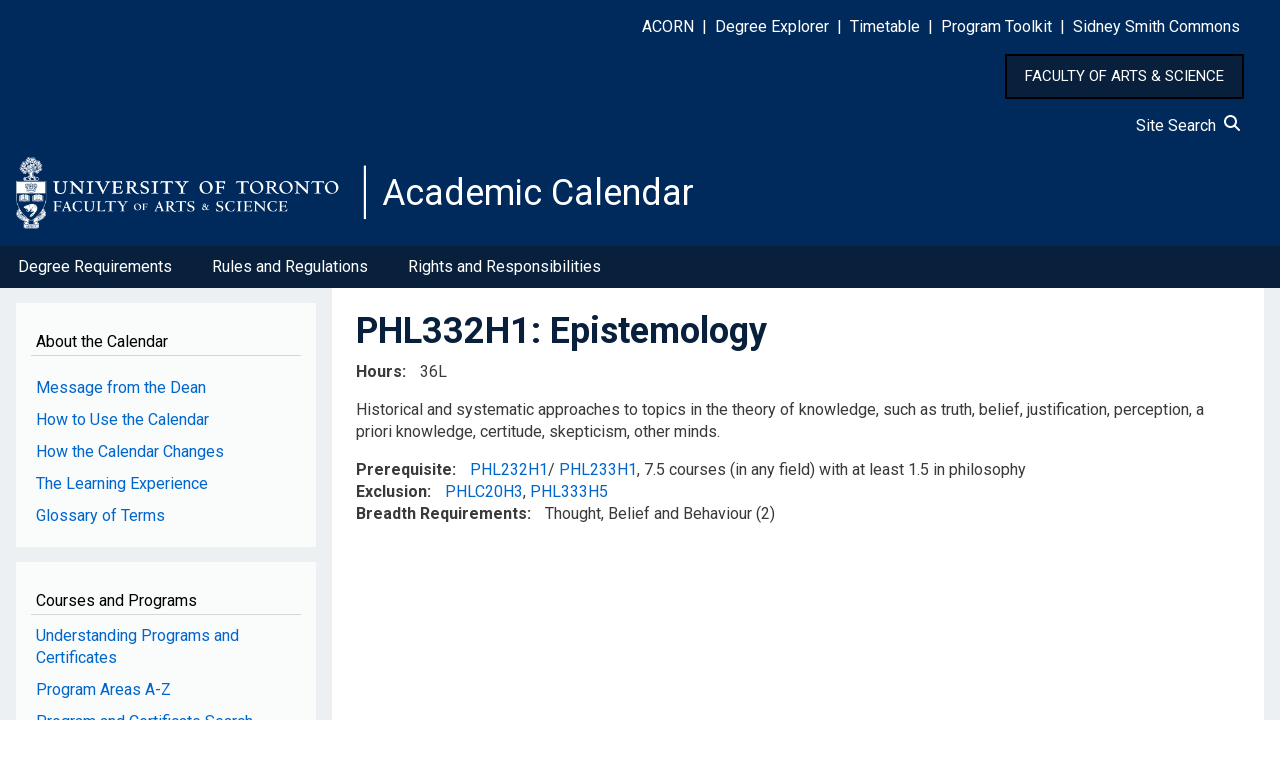

--- FILE ---
content_type: text/html; charset=UTF-8
request_url: https://artsci.calendar.utoronto.ca/course/phl332h1
body_size: 9787
content:
<!DOCTYPE html>
<html lang="en" dir="ltr">
  <head>
    <meta charset="utf-8" />
<script async src="https://www.googletagmanager.com/gtag/js?id=G-HSLJ40C58F"></script>
<script>window.dataLayer = window.dataLayer || [];function gtag(){dataLayer.push(arguments)};gtag("js", new Date());gtag("set", "developer_id.dMDhkMT", true);gtag("config", "G-HSLJ40C58F", {"groups":"default","page_placeholder":"PLACEHOLDER_page_location","allow_ad_personalization_signals":false});</script>
<meta name="Generator" content="Drupal 10 (https://www.drupal.org)" />
<meta name="MobileOptimized" content="width" />
<meta name="HandheldFriendly" content="true" />
<meta name="viewport" content="width=device-width, initial-scale=1.0" />
<link rel="icon" href="/sites/default/files/favicon.ico" type="image/vnd.microsoft.icon" />
<link rel="canonical" href="https://artsci.calendar.utoronto.ca/course/phl332h1" />
<link rel="shortlink" href="https://artsci.calendar.utoronto.ca/node/66705" />

    <title>PHL332H1 | Academic Calendar</title>
    <link rel="stylesheet" media="all" href="/sites/default/files/css/css_633mQlUAkKTszcKnu5zlS_HZiYFH3d49MQzWJafA08g.css?delta=0&amp;language=en&amp;theme=w3css_subtheme&amp;include=[base64]" />
<link rel="stylesheet" media="all" href="/sites/default/files/css/css_CXmwFA_81r9Y3xg9OWoPy6woESCPV4yHZiDnC10-_Ds.css?delta=1&amp;language=en&amp;theme=w3css_subtheme&amp;include=[base64]" />
<link rel="stylesheet" media="all" href="https://fonts.googleapis.com/css2?family=Roboto:ital,wght@0,400;0,700;1,400&amp;display=swap" />
<link rel="stylesheet" media="all" href="/sites/default/files/css/css_5Usx4KZ580cHqw6czvkjIPhux1GrdB3FjTLeVe5ECLU.css?delta=3&amp;language=en&amp;theme=w3css_subtheme&amp;include=[base64]" />
<link rel="stylesheet" media="all" href="https://fonts.googleapis.com/css2?family=Roboto:ital,wght@0,400;0,700;1,400;1,700&amp;display=swap" />
<link rel="stylesheet" media="all" href="/sites/default/files/css/css_nqKuT9As0cwMBrMGx-ec12pbjUx3ChIJt-Yxdyf-yj0.css?delta=5&amp;language=en&amp;theme=w3css_subtheme&amp;include=[base64]" />

    
  </head>
  <body class="path-node-66705 path-node page-node-type-courses">
        <a href="#main-content" class="visually-hidden focusable skip-link">
      Skip to main content
    </a>
    
      <div class="dialog-off-canvas-main-canvas" data-off-canvas-main-canvas>
      <!-- Start: Page Wrapper -->
<div class="page-wrapper w3-col w3-clear w3-animate-opacity w3-text-theme w3-animate-opacity-disabled">

    <!-- Start: Header -->
  <header id="header" class="w3-col w3-clear w3-theme-l4 none " role="banner" aria-label="Site header">
    <div id="header-inner" class="w3-container header-inner none">
                  

<section id="block-w3css-subtheme-responsivemenumobileicon" class="responsive-menu-toggle-wrapper responsive-menu-toggle w3-block w3-block-wrapper block-responsive-menu block-responsive-menu-toggle">
  
    
      <a id="toggle-icon" class="toggle responsive-menu-toggle-icon" title="Menu" href="#off-canvas">
  <span class="icon"></span><span class="label">Menu</span>
</a>
  </section>

<section id="block-w3css-subtheme-headerlinks" class="w3-block w3-block-wrapper block-block-content block-block-content5123b2d0-01e7-4fb8-a42b-d345bac6ad88">
  
    
      
            <div class="w3-row field field--name-body field--type-text-with-summary field--label-hidden w3-bar-item field__item"><style type="text/css">button#home_button {
    	background-color: #09203D;
    	border: 2px solid black;
	    padding: 10px 18px;
	    color: white;
	    font-size: 15px;
        cursor:pointer;
    }
    button#home_button:hover{
    	background-color: #0073cf;
		text-decoration: none;
    }
</style>
<div id="header-links">
<p class="text-align-right"><span style="color:#FFFFFF;"><a href="http://www.acorn.utoronto.ca">ACORN</a> &nbsp;|&nbsp; <a href="https://www.acorn.utoronto.ca/degree-explorer/">Degree&nbsp;Explorer</a> &nbsp;|&nbsp; <a href="https://ttb.utoronto.ca">Timetable</a> &nbsp;|&nbsp; <a href="https://sidneysmithcommons.artsci.utoronto.ca/program/">Program&nbsp;Toolkit</a> &nbsp;|&nbsp; <a href="https://sidneysmithcommons.artsci.utoronto.ca/">Sidney&nbsp;Smith&nbsp;Commons</a> </span> &nbsp;&nbsp;&nbsp;&nbsp;&nbsp;</p>
</div>

<p class="text-align-right"><button id="home_button" onclick="location.href='https://www.artsci.utoronto.ca/'" type="button">FACULTY OF ARTS &amp; SCIENCE</button>&nbsp;&nbsp;&nbsp;&nbsp;&nbsp;</p>

<div class="text-align-right"><span style="text-decoration: none; color:#FFFFFF;"><a href="/site-search">Site Search&nbsp;&nbsp;<svg height="1em" viewBox="0 0 512 512">
<style type="text/css">svg{fill:#fafcff}
</style>
<path d="M416 208c0 45.9-14.9 88.3-40 122.7L502.6 457.4c12.5 12.5 12.5 32.8 0 45.3s-32.8 12.5-45.3 0L330.7 376c-34.4 25.2-76.8 40-122.7 40C93.1 416 0 322.9 0 208S93.1 0 208 0S416 93.1 416 208zM208 352a144 144 0 1 0 0-288 144 144 0 1 0 0 288z" /></svg></a></span> &nbsp;&nbsp;&nbsp;&nbsp;&nbsp;</div>
</div>
      
  </section>

<section id="block-w3css-subtheme-branding" class="w3-block w3-block-wrapper block-system block-system-branding-block">
  
    
        <a href="/" title="Home" rel="home" class="w3-left w3-padding-16 site-logo">
      <img src="/sites/default/files/FAS_logo.svg" alt="Home" />
    </a>
  <div class="site-name-slogan">
      <h1 class="site-name w3-show-block">
      <a class="site-name-link" href="/" title="Home" rel="home">Academic Calendar</a>
    </h1>
    </div>
</section>


          </div>
  </header>
  <!-- End: Header -->
  
    <!-- Start: Main Navigation - Horizontal -->
  <div id="main-navigation-h" class="w3-col w3-clear main-navigation-wrapper w3-theme " role="navigation" aria-label="Main Navigation" >
    <div id="main-navigation-inner-h" class="w3-row main-navigation-inner-h none">
      <div class="mobile-nav w3-hide-large w3-button w3-block w3-right-align w3-large w3-theme ">
                <svg aria-hidden="true" role="img" xmlns="http://www.w3.org/2000/svg" width="28" height="28" viewBox="0 0 24 24" fill="none" stroke="currentColor" stroke-width="2" stroke-linecap="butt" stroke-linejoin="bevel">
          <line x1="3" y1="12" x2="21" y2="12"></line>
          <line x1="3" y1="6" x2="21" y2="6"></line>
          <line x1="3" y1="18" x2="21" y2="18"></line>
        </svg>
      </div>
      

<section id="block-w3css-subtheme-horizontalmenu" class="w3-block w3-block-wrapper block-responsive-menu block-responsive-menu-horizontal-menu">
  
    
      <nav class="responsive-menu-block-wrapper">
  
              <ul id="horizontal-menu" class="horizontal-menu">
                    <li class="menu-item menu-item--expanded">
        <a href="/degree-requirements-hba-hbsc-bcom" data-drupal-link-system-path="node/11">Degree Requirements</a>
                                <ul class="menu sub-nav">
                    <li class="menu-item">
        <a href="/hbahbsc-requirements" data-drupal-link-system-path="node/12">HBA/HBSc Requirements</a>
              </li>
                <li class="menu-item">
        <a href="/bcom-requirements" data-drupal-link-system-path="node/13">BCom Requirements</a>
              </li>
        </ul>
  
              </li>
                <li class="menu-item menu-item--expanded">
        <a href="/rules-and-regulations" data-drupal-link-system-path="node/14">Rules and Regulations</a>
                                <ul class="menu sub-nav">
                    <li class="menu-item">
        <a href="/academic-record" data-drupal-link-system-path="node/15">Academic Record</a>
              </li>
                <li class="menu-item">
        <a href="/course-enrolment" data-drupal-link-system-path="node/16">Course Enrolment</a>
              </li>
                <li class="menu-item">
        <a href="/fees" data-drupal-link-system-path="node/17">Fees</a>
              </li>
                <li class="menu-item">
        <a href="/graduation" data-drupal-link-system-path="node/18">Graduation</a>
              </li>
                <li class="menu-item">
        <a href="/off-campus-opportunities" data-drupal-link-system-path="node/19">Off-Campus Opportunities</a>
              </li>
                <li class="menu-item">
        <a href="/petitions-and-appeals" data-drupal-link-system-path="node/20">Petitions and Appeals</a>
              </li>
                <li class="menu-item">
        <a href="/term-work-tests-and-final-exams" data-drupal-link-system-path="node/21">Term Work, Tests, and Final Exams</a>
              </li>
                <li class="menu-item">
        <a href="/withdrawal-and-return-absence" data-drupal-link-system-path="node/22">Withdrawal and Return from Absence</a>
              </li>
        </ul>
  
              </li>
                <li class="menu-item">
        <a href="/rights-and-responsibilities" data-drupal-link-system-path="node/24">Rights and Responsibilities</a>
              </li>
        </ul>
  


</nav>
  </section>


    </div>
  </div>
  <!-- End: Main Navigation - Horizontal -->
  
  
    <!-- Start: Highlighted -->
  <div id="highlighted" class="w3-col w3-clear w3-theme-l2 ">
    <div id="highlighted-inner" class="d8-fade w3-row highlighted-inner none">
      

    </div>
  </div>
  <!-- End: Highlighted -->
  
  
  
  <!-- Start: Main -->
  <div id="main-container" class="w3-col w3-clear w3-theme-l5 ">
    <div id="main-container-inner" class="w3-row main-container-inner none">
            <!-- Start Main Container  -->
      <div class="w3-col w3-clear w3-row-padding">
                <!-- Start Left SideBar -->
        <div class ="w3-quarter main-box  first-sidebar" role="complementary">
          <div class="d8-fade w3-sidebar-first w3-mobile ">
            

<section id="block-w3css-subtheme-aboutthecalendar" class="w3-block w3-block-wrapper block-block-content block-block-content48c53bc2-5cb1-4610-a49d-041e25d8a022">
  
      <h2 class="w3-block-title">About the Calendar</h2>
    
      
            <div class="w3-row field field--name-body field--type-text-with-summary field--label-hidden w3-bar-item field__item"><nav><p><a id="side_nav" name="side_nav"></a></p><div class="nav-link"><a href="/message-dean">Message from the Dean</a></div><div class="nav-link"><a href="/how-use-calendar">How to Use the Calendar</a></div><div class="nav-link"><a href="/how-calendar-changes">How the Calendar Changes</a></div><div class="nav-link"><a href="/learning-experience">The Learning Experience</a></div><div class="nav-link"><a href="/glossary-terms">Glossary of Terms</a></div></nav></div>
      
  </section>

<section id="block-w3css-subtheme-coursesandprograms" class="w3-block w3-block-wrapper block-block-content block-block-content50eb01e8-d318-4125-8248-6515c8f6289a">
  
      <h2 class="w3-block-title">Courses and Programs</h2>
    
      
            <div class="w3-row field field--name-body field--type-text-with-summary field--label-hidden w3-bar-item field__item"><nav><div class="nav-link"><a href="/understanding-programs-and-certificates">Understanding Programs and Certificates</a></div><div class="nav-link"><a href="/listing-program-subject-areas">Program Areas A-Z</a></div><div class="nav-link"><a href="/search-programs">Program and Certificate Search</a></div><div class="nav-link"><a href="/understanding-courses">Understanding Courses</a></div><div class="nav-link"><a href="/search-courses">Course Search</a></div></nav></div>
      
  </section>

<section id="block-w3css-subtheme-annualchangesblock" class="w3-block w3-block-wrapper block-block-content block-block-content6315aa14-49ab-4ada-8484-a2aedc148547">
  
      <h2 class="w3-block-title">New for 2025-26</h2>
    
      
            <div class="w3-row field field--name-body field--type-text-with-summary field--label-hidden w3-bar-item field__item"><nav><div class="nav-link"><a href="/course-changes">Course Changes</a></div><div class="nav-link"><a href="/program-changes">Program and Certificate Changes</a></div><div class="nav-link"><a href="/policy-and-other-changes">Policy and Other Changes</a></div><div class="nav-link"><a href="/march-2026-changes">March 2026 Changes</a></div></nav></div>
      
  </section>

<section id="block-w3css-subtheme-pdfandarchive" class="w3-block w3-block-wrapper block-block-content block-block-content26f50239-fafa-436d-a135-5ae892d0cd7b">
  
      <h2 class="w3-block-title">PDF and Archive</h2>
    
      
            <div class="w3-row field field--name-body field--type-text-with-summary field--label-hidden w3-bar-item field__item"><nav><div class="nav-link"><a href="/pdf-version-current-calendar">PDF version of 2025-26 Calendar</a></div><div class="nav-link"><a href="/archived-calendars">Archived Calendars</a></div><div class="nav-link"><a href="/publication-updates">Publication Updates</a></div></nav></div>
      
  </section>

<section class="views-element-container w3-block w3-block-wrapper block-views block-views-blocksearch-courses-block-block-1" id="block-w3css-subtheme-views-block-search-courses-block-block-1">
  
      <h2 class="w3-block-title">Course Description by Course Code</h2>
    
      <div class="w3-row element-container-wrapper"><div class="course-search w3-row view view-search-courses-block view-id-search_courses_block view-display-id-block_1 js-view-dom-id-a8e1fc6b5e89902f0c40b96d04fba005caaadf36cbe493dd62e1546c7781c38a">
  
    
        <div class="view-filters form-group">
      <form class="views-exposed-form w3-row" data-drupal-selector="views-exposed-form-search-courses-block-block-1" action="/course/phl332h1" method="get" id="views-exposed-form-search-courses-block-block-1" accept-charset="UTF-8">
  <div class="w3-block form--inline clearfix">
  <div class="w3-section js-form-item form-item js-form-type-textfield form-type-textfield js-form-item-course-title form-item-course-title">
      <label for="edit-course-title">Course Description by Course Code</label>
        <input data-drupal-selector="edit-course-title" type="text" id="edit-course-title" name="course_title" value="" size="30" maxlength="128" class="form-text w3-input w3-border w3-theme-border" />

        </div>
<div data-drupal-selector="edit-actions" class="form-actions w3-row element-container-wrapper js-form-wrapper form-wrapper" id="edit-actions"><input data-drupal-selector="edit-submit-search-courses-block" type="submit" id="edit-submit-search-courses-block" value="Apply" class="button js-form-submit form-submit w3-button w3-border w3-theme-border w3-margin-top w3-margin-bottom" />
</div>

</div>

</form>

    </div>
    
      <div class="view-empty">
      
    </div>
  
          </div>
</div>

  </section>


          </div>
        </div>
        <!-- End: Left SideBar -->
                        <!-- Start: Main Content -->
        <div class="w3-threequarter main-box  w3css-content" role="main">
          <div class="d8-fade w3-mobile ">
            
    <div data-drupal-messages-fallback class="hidden"></div>

<section id="block-w3css-subtheme-page-title" class="w3-block w3-block-wrapper block-core block-page-title-block">
  
    
      
	<a name="main-content" tabindex="-1"></a>
  <h1 class="page-title">PHL332H1: Epistemology</h1>


  </section>

<section id="block-w3css-subtheme-content" class="w3-block w3-block-wrapper block-system block-system-main-block">
  
    
      
<article data-history-node-id="66705" class="w3-row node node--type-courses node--view-mode-full">

  
  <div class="w3-row node__content">
    
  <div class="w3-row field field--name-field-hours field--type-text field--label-inline clearfix">
    <label class="field__label">Hours</label>
              <div class="w3-bar-item field__item"><p>36L</p>
</div>
          </div>

            <div class="w3-row field field--name-body field--type-text-with-summary field--label-hidden w3-bar-item field__item"><p>Historical and systematic approaches to topics in the theory of knowledge, such as truth, belief, justification, perception, a priori knowledge, certitude, skepticism, other minds.</p></div>
      
  <div class="w3-row field field--name-field-prerequisite field--type-text-long field--label-inline clearfix">
    <label class="field__label">Prerequisite</label>
              <div class="w3-bar-item field__item"><a href="/course/PHL232H1">PHL232H1</a>/ <a href="/course/PHL233H1">PHL233H1</a>, 7.5 courses (in any field) with at least 1.5 in philosophy</div>
          </div>

  <div class="w3-row field field--name-field-exclusion field--type-text-long field--label-inline clearfix">
    <label class="field__label">Exclusion</label>
              <div class="w3-bar-item field__item"><a href="https://utsc.calendar.utoronto.ca/course/PHLC20H3">PHLC20H3</a>,  <a href="https://utm.calendar.utoronto.ca/course/PHL333H5">PHL333H5</a></div>
          </div>

  <div class="w3-row field field--name-field-breadth-requirements field--type-list-string field--label-inline clearfix">
    <label class="field__label">Breadth Requirements</label>
          <div class="field__items">
              <div class="w3-bar-item field__item">Thought, Belief and Behaviour (2)</div>
              </div>
      </div>

  </div>

</article>

  </section>


          </div>
        </div>
        <!-- End: Main Content -->
                      </div>
      <!-- Endn: Main Container  -->
    </div>
  </div>
  <!-- End: Main -->

  
  
      <!-- Start: Footer Menu -->
  <div id="footer-menu" class="w3-col w3-clear w3-theme-d4 ">
    <div id="footer-menu-inner" class="w3-row footer-menu-inner none">
            <!-- Start: Bottom Menu -->
            <div class="d8-fade w3-container w3-center w3-mobile">
        

<section id="block-w3css-subtheme-footerlinks" class="w3-block w3-block-wrapper block-block-content block-block-content36bfc0d4-3d8e-46fd-b075-088ab6a6a3d9">
  
    
      
            <div class="w3-row field field--name-body field--type-text-with-summary field--label-hidden w3-bar-item field__item"><style type="text/css">#footer1 &amp;amp;amp;amp;amp;amp;amp;amp;amp;amp;amp;amp;gt; table &amp;amp;amp;amp;amp;amp;amp;amp;amp;amp;amp;amp;gt; tbody &amp;amp;amp;amp;amp;amp;amp;amp;amp;amp;amp;amp;gt; tr &amp;amp;amp;amp;amp;amp;amp;amp;amp;amp;amp;amp;gt; td &amp;amp;amp;amp;amp;amp;amp;amp;amp;amp;amp;amp;gt; p {
    text-align: left !important;
}
div#icons {
    display: inline-flex;
}
img#defy_gravity {
    display: inline;
}
</style><div id="footer1"><table style="width:100%;" border="0" cellpadding="10" cellspacing="0" role="presentation"><tbody><tr><td style="padding-left:5%;width:50%;"><p><a href="http://www.utoronto.ca/">U of T Home</a><br><a href="http://www.artsci.utoronto.ca/">A&amp;S Home</a><br><a href="https://q.utoronto.ca/">Quercus</a><br><a href="http://map.utoronto.ca/">Maps</a><br><a href="https://www.utoronto.ca/a-to-z-directory">A-Z Directory</a><br><a href="https://www.utoronto.ca/contacts">U of T Contacts</a></p><div>&nbsp;</div></td><td style="padding-right:5%;width:50%;"><div style="display:block;float:right;"><div style="color:#bebebe;text-align:left;"><p style="font-size:24px !important;">Contact Us</p><p>Office of the Faculty Registrar<br>Sidney Smith Hall<br>100 St. George Street, Room 1006<br>Toronto, ON M5S 3G3</p></div><div style="text-align:left !important;"><div id="icons"><a href="https://www.instagram.com/uoftartsci/" target="_blank"><img src="/sites/default/files/instagram.png" alt="Instagram" width="25" height="25" loading="lazy"></a><a href="https://www.facebook.com/UofTArtSci" target="_blank"><img src="/sites/default/files/facebook.png" alt="Facebook" width="25" height="25" loading="lazy"></a><a href="https://twitter.com/uoftartsci" target="_blank"><img src="/sites/default/files/twitter.png" alt="Twitter" width="25" height="25" loading="lazy"></a></div></div></div></td></tr></tbody></table></div><div id="footer2"><table style="width:100%;" border="0" cellpadding="0" cellspacing="0" role="presentation"><tbody><tr><td><p style="padding-right:15px;text-align:right !important;">©&nbsp;Faculty of Arts &amp; Science, University of Toronto</p><div style="text-align:center !important;"><a href="https://defygravitycampaign.utoronto.ca/"><img src="/sites/default/files/ARTSCI-Defy%20Gravity.JPG" alt="Defy Gravity Campaign" width="300" id="defy_gravity" height="202" loading="lazy"></a></div></td></tr></tbody></table></div><div id="footer3"><table style="width:100%;" border="0" cellpadding="0" cellspacing="0" role="presentation"><tbody><tr><td><p class="text-align-center" style="color:white;"><a href="https://indigenous.utoronto.ca/about/land-acknowledgement/"><strong>Traditional Land Acknowledgement</strong></a></p><p class="text-align-center">We wish to acknowledge this land on which the University of Toronto operates. For thousands of years it has been the traditional land of the Huron-Wendat, the Seneca, and the Mississaugas of the Credit. Today, this meeting place is still the home to many Indigenous people from across Turtle Island and we are grateful to have the opportunity to work on this land.</p></td></tr></tbody></table></div></div>
      
  </section>


      </div>
      <!-- End: Bottom Menu -->
          </div>
  </div>
  <!-- End: Footer Menu -->
  
  </div>
<!-- End: Page Wrapper -->

  </div>

    <div class="off-canvas-wrapper"><div id="off-canvas">
              <ul>
                    <li class="menu-item--_0d8fa83-0d1a-499b-9125-c02630e8a7a5 menu-name--side-menu-for-mobile">
        <a href="/message-interim-dean" data-drupal-link-system-path="node/51361">Message from the Dean</a>
              </li>
                <li class="menu-item--e3ee081f-ab90-4055-b22e-29d779c09375 menu-name--side-menu-for-mobile">
        <a href="/how-use-calendar" data-drupal-link-system-path="node/8">How to Use the Calendar</a>
              </li>
                <li class="menu-item--df137539-24a1-4c0f-82f1-12741059f130 menu-name--side-menu-for-mobile">
        <a href="/how-calendar-changes" data-drupal-link-system-path="node/9">How the Calendar Changes</a>
              </li>
                <li class="menu-item--a2c6251a-2361-4b80-a2b1-d2a34edcdbb6 menu-name--side-menu-for-mobile">
        <a href="/learning-experience" data-drupal-link-system-path="node/10">The Learning Experience</a>
              </li>
                <li class="menu-item--_65621bc-cf86-4e92-832a-fdb9904eb125 menu-name--side-menu-for-mobile">
        <a href="/glossary-terms" data-drupal-link-system-path="node/56913">Glossary of Terms</a>
              </li>
                <li class="menu-item--_91673b7-ddd0-4ad8-8008-1382ef21c281 menu-name--side-menu-for-mobile">
        <a href="/understanding-programs-and-certificates" data-drupal-link-system-path="node/56914">Understanding Programs and Certificates</a>
              </li>
                <li class="menu-item--c746f5a1-2ad5-4b1f-afed-a738025707b6 menu-name--side-menu-for-mobile">
        <a href="/listing-program-subject-areas" data-drupal-link-system-path="node/1608">Program Areas A-Z</a>
              </li>
                <li class="menu-item--e34ea70f-9b74-407d-8ba3-e9e5be17e60d menu-name--side-menu-for-mobile">
        <a href="/search-programs" data-drupal-link-system-path="search-programs">Program and Certificate Search</a>
              </li>
                <li class="menu-item--ef85cb1c-bfcb-4280-893d-a62063921f4e menu-name--side-menu-for-mobile">
        <a href="/understanding-courses" data-drupal-link-system-path="node/56915">Understanding Courses</a>
              </li>
                <li class="menu-item--_bfcb1b8-96bb-4faa-8a5d-b973ffa1e2cf menu-name--side-menu-for-mobile">
        <a href="/search-courses" data-drupal-link-system-path="search-courses">Course Search</a>
              </li>
                <li class="menu-item--_a77a0f4-cb82-4941-9766-60c9f3cec8c1 menu-name--side-menu-for-mobile">
        <a href="/course-changes" data-drupal-link-system-path="node/1611">Course Changes</a>
              </li>
                <li class="menu-item--_97fa6b0-541e-432b-a166-a7581592d8b4 menu-name--side-menu-for-mobile">
        <a href="/program-changes" data-drupal-link-system-path="node/16860">Program and Certificate Changes</a>
              </li>
                <li class="menu-item--_5c9e95e-183e-4398-851c-eed348f977db menu-name--side-menu-for-mobile">
        <a href="/policy-and-other-changes" data-drupal-link-system-path="node/56917">Policy and Other Changes</a>
              </li>
                <li class="menu-item--b51fb2af-8c0e-4ea0-b6b8-f86c9f932374 menu-name--side-menu-for-mobile">
        <a href="/march-2026-changes" data-drupal-link-system-path="node/56918">March 2026 Changes</a>
              </li>
                <li class="menu-item--e645dc16-c6e5-4393-997f-39f94a61a5c3 menu-name--horizontal-nav">
        <a href="/degree-requirements-hba-hbsc-bcom" data-drupal-link-system-path="node/11">Degree Requirements</a>
                                <ul>
                    <li class="menu-item--_d4932b0-3ec7-482a-bb48-0a657b04160d menu-name--horizontal-nav">
        <a href="/hbahbsc-requirements" data-drupal-link-system-path="node/12">HBA/HBSc Requirements</a>
              </li>
                <li class="menu-item--_261b895-2e3d-4d04-82c6-90e2dc963351 menu-name--horizontal-nav">
        <a href="/bcom-requirements" data-drupal-link-system-path="node/13">BCom Requirements</a>
              </li>
        </ul>
  
              </li>
                <li class="menu-item--_d292105-711b-47ef-8adc-302064ac6163 menu-name--horizontal-nav">
        <a href="/rules-and-regulations" data-drupal-link-system-path="node/14">Rules and Regulations</a>
                                <ul>
                    <li class="menu-item--_ba9ecba-fe46-4968-b13b-cf323da84b55 menu-name--horizontal-nav">
        <a href="/academic-record" data-drupal-link-system-path="node/15">Academic Record</a>
              </li>
                <li class="menu-item--a3f68f17-1e47-401b-8dd1-22a4c6758720 menu-name--horizontal-nav">
        <a href="/course-enrolment" data-drupal-link-system-path="node/16">Course Enrolment</a>
              </li>
                <li class="menu-item--a61c7d83-9804-4155-9068-f0dabc1445a6 menu-name--horizontal-nav">
        <a href="/fees" data-drupal-link-system-path="node/17">Fees</a>
              </li>
                <li class="menu-item--d2687684-9fd0-4cfd-a72a-1ae5df656a74 menu-name--horizontal-nav">
        <a href="/graduation" data-drupal-link-system-path="node/18">Graduation</a>
              </li>
                <li class="menu-item--dc3bff51-b474-4bc4-9b84-3822635697d5 menu-name--horizontal-nav">
        <a href="/off-campus-opportunities" data-drupal-link-system-path="node/19">Off-Campus Opportunities</a>
              </li>
                <li class="menu-item--_5e26fab-5348-469d-be74-55c8ad21a6b8 menu-name--horizontal-nav">
        <a href="/petitions-and-appeals" data-drupal-link-system-path="node/20">Petitions and Appeals</a>
              </li>
                <li class="menu-item--_62624f3-dd9f-47c6-8420-b238092911d5 menu-name--horizontal-nav">
        <a href="/term-work-tests-and-final-exams" data-drupal-link-system-path="node/21">Term Work, Tests, and Final Exams</a>
              </li>
                <li class="menu-item--b4e706b6-7f92-4e12-a72e-0483062ac4e2 menu-name--horizontal-nav">
        <a href="/withdrawal-and-return-absence" data-drupal-link-system-path="node/22">Withdrawal and Return from Absence</a>
              </li>
        </ul>
  
              </li>
                <li class="menu-item--_19399d3-861d-44c6-990b-d666ca6ec579 menu-name--horizontal-nav">
        <a href="/rights-and-responsibilities" data-drupal-link-system-path="node/24">Rights and Responsibilities</a>
              </li>
                <li class="menu-item--_5bc99d4-a894-4bd8-96dc-052f987fdf22 menu-name--side-menu-for-mobile-2">
        <a href="/pdf-version-current-calendar" data-drupal-link-system-path="node/26">PDF Version of the Calendar</a>
              </li>
                <li class="menu-item--_5961c37-20ba-45c1-bab9-c8bcfcb70588 menu-name--side-menu-for-mobile-2">
        <a href="/archived-calendars" data-drupal-link-system-path="node/3">Archived Calendars</a>
              </li>
                <li class="menu-item--ca102b71-bd39-4e49-9069-99304e661658 menu-name--side-menu-for-mobile-2">
        <a href="/publication-updates" data-drupal-link-system-path="node/1610">Publication Updates</a>
              </li>
        </ul>
  

</div></div>
    <script type="application/json" data-drupal-selector="drupal-settings-json">{"path":{"baseUrl":"\/","pathPrefix":"","currentPath":"node\/66705","currentPathIsAdmin":false,"isFront":false,"currentLanguage":"en"},"pluralDelimiter":"\u0003","suppressDeprecationErrors":true,"ajaxPageState":{"libraries":"[base64]","theme":"w3css_subtheme","theme_token":null},"ajaxTrustedUrl":{"\/course\/phl332h1":true},"responsive_menu":{"position":"left","theme":"theme-dark","pagedim":"pagedim","modifyViewport":true,"use_bootstrap":false,"breakpoint":"all and (min-width: 993px)","drag":false,"superfish":{"active":true,"delay":300,"speed":100,"speedOut":100},"mediaQuery":"all and (min-width: 993px)"},"back_to_top":{"back_to_top_button_trigger":100,"back_to_top_speed":1200,"back_to_top_prevent_on_mobile":false,"back_to_top_prevent_in_admin":false,"back_to_top_button_type":"image","back_to_top_button_text":"Back to top"},"google_analytics":{"account":"G-HSLJ40C58F","trackOutbound":true,"trackMailto":true,"trackTel":true,"trackDownload":true,"trackDownloadExtensions":"7z|aac|arc|arj|asf|asx|avi|bin|csv|doc(x|m)?|dot(x|m)?|exe|flv|gif|gz|gzip|hqx|jar|jpe?g|js|mp(2|3|4|e?g)|mov(ie)?|msi|msp|pdf|phps|png|ppt(x|m)?|pot(x|m)?|pps(x|m)?|ppam|sld(x|m)?|thmx|qtm?|ra(m|r)?|sea|sit|tar|tgz|torrent|txt|wav|wma|wmv|wpd|xls(x|m|b)?|xlt(x|m)|xlam|xml|z|zip"},"ckeditorAccordion":{"accordionStyle":{"collapseAll":1,"keepRowsOpen":0,"animateAccordionOpenAndClose":1,"openTabsWithHash":1,"allowHtmlInTitles":0}},"views":{"ajax_path":"\/views\/ajax","ajaxViews":{"views_dom_id:a8e1fc6b5e89902f0c40b96d04fba005caaadf36cbe493dd62e1546c7781c38a":{"view_name":"search_courses_block","view_display_id":"block_1","view_args":"","view_path":"\/node\/66705","view_base_path":null,"view_dom_id":"a8e1fc6b5e89902f0c40b96d04fba005caaadf36cbe493dd62e1546c7781c38a","pager_element":0}}},"user":{"uid":0,"permissionsHash":"d20a8eae1bbeb43dd4f626edb832a183a0d0c09933736087c988d92e75a6cf5d"}}</script>
<script src="/sites/default/files/js/js_wSZRYYjibJVecctEqLDe5Q60yZYTmLXoRo8fw5BZW4g.js?scope=footer&amp;delta=0&amp;language=en&amp;theme=w3css_subtheme&amp;include=[base64]"></script>
<script src="/modules/contrib/ckeditor_accordion/js/accordion.frontend.min.js?t7drgm"></script>
<script src="/sites/default/files/js/js_jxqVBFMopz6Aut0eDNEKfyEhqZ_N2WeufWULezi7krU.js?scope=footer&amp;delta=2&amp;language=en&amp;theme=w3css_subtheme&amp;include=[base64]"></script>

  </body>
</html>


--- FILE ---
content_type: text/css
request_url: https://artsci.calendar.utoronto.ca/sites/default/files/css/css_nqKuT9As0cwMBrMGx-ec12pbjUx3ChIJt-Yxdyf-yj0.css?delta=5&language=en&theme=w3css_subtheme&include=eJyFkVkOwyAMRC8E4aM_vQ1icVIUsCNsmvb2TdO96iJZ1oz9hKzBuzBaoaUm4x_apkCowggxCVXrQqAaE6G5q66vhAIYH1TCCCg-UxjNk1axtsnlrZ03gdnKDgqYuF2dHno46EqehH5zmbzLmuWYEw4f0XmjF_NldX4jQu9aFr3OVAWeCDntwRbAZt585yu4caKE8hct5_6Xut3ORxYoS9oMap9gZrP2rlBsGdTlbm7-NYDb4JrEOzYQDRl0v_zJNc4TgSq5Dw
body_size: 16249
content:
@import url('https://fonts.googleapis.com/css2?family=Roboto:ital,wght@0,400;0,700;1,400;1,700&display=swap');
/* @license GPL-2.0-or-later https://www.drupal.org/licensing/faq */
.search-slide-inner,.header-inner,.main-navigation-inner-h,.welcome-text-inner,.highlighted-inner,.top-container-inner,.page-title-inner,.main-container-inner,.bottom-container-inner,.footer-container-inner,.footer-menu-inner,.copyright-inner{float:none;max-width:1600px;margin:0 auto !important;}.top-container-inner .first-top,.top-container-inner .second-top,.top-container-inner .third-top,.main-container-inner .first-sidebar,.main-container-inner .w3css-content,.main-container-inner .second-sidebar,.bottom-container-inner .first-bottom,.bottom-container-inner .second-bottom,.bottom-container-inner .third-bottom,.bottom-container-inner .forth-bottom,.footer-container-inner .first-footer,.footer-container-inner .second-footer,.footer-container-inner .third-footer{float:left;}.top-container-inner .first-top > div,.top-container-inner .second-top > div,.top-container-inner .third-top > div,.main-container-inner .first-sidebar > div,.main-container-inner .w3css-content > div,.main-container-inner .second-sidebar > div,.bottom-container-inner .first-bottom > div,.bottom-container-inner .second-bottom > div,.bottom-container-inner .third-bottom > div,.bottom-container-inner .forth-bottom > div,.footer-container-inner .first-footer > div,.footer-container-inner .second-footer > div,.footer-container-inner .third-footer > div{float:left;height:100%;width:100% !important;padding:24px !important;}.main-container-inner .first-sidebar,.main-container-inner .w3css-content,.main-container-inner .second-sidebar,.top-container-inner .first-top,.top-container-inner .second-top,.top-container-inner .third-top,.bottom-container-inner .first-bottom,.bottom-container-inner .second-bottom,.bottom-container-inner .third-bottom,.bottom-container-inner .forth-bottom,.footer-container-inner .first-footer,.footer-container-inner .second-footer,.footer-container-inner .third-footer{margin-bottom:12px;margin-top:12px;}
.w3-width-100-percent{max-width:100% !important;}.w3-width-2560{max-width:2560px !important;}.w3-width-1920{max-width:1920px !important;}.w3-width-1600{max-width:1600px !important;}.w3-width-1360{max-width:1360px !important;}.w3-width-1280{max-width:1280px !important;}.w3-width-1024{max-width:1024px !important;}.w3-width-800{max-width:800px !important;}.w3-f-display{display:flex;}
a.site-name-link{margin:15px 0px;color:white !important;font-weight:normal;}.site-name a{text-transform:none !important;}a.site-name-link:hover{text-decoration:underline !important;color:white !important;}#header{background-color:#002A5C !important;}a.site-logo{width:350px !important;}div#block-sitesearchlink a,div#header-links a{color:white !important;}div#block-sitesearchlink a:hover,div#header-links a:hover{text-decoration:underline;color:white !important;}@media (max-width:993px){.responsive-menu-toggle-wrapper.responsive-menu-toggle{display:block !important;padding-top:10px;}}@media (max-width:686px){a.site-name-link{margin-top:0px !important;}}
h1,h2,h3,h4,p,html,body{font-family:'Roboto',sans-serif;}a:hover{text-decoration:underline;}a:focus,button#home_button:focus{border:1px solid #434242;outline:#CCE5FF solid 2px;}h1.page-title{font-size:36px !important;padding:0 !important;margin-top:0px;color:#09203D;line-height:1.1;}h1.section_title{font-size:32px !important;color:#09203D;margin:0px;}h2.pub_update_title{color:#09203D;}h2{margin-bottom:5px;font-size:30px !important;line-height:1.1;color:black;}.view-header{padding:0 !important;}h3{font-size:24px !important;color:black;line-height:1.1;}h4{font-size:21px !important;line-height:1.1;}h5{font-size:18px !important;line-height:1.1;font-weight:bold;}label.field__label{font-weight:bolder;}.node__content a,footer.view-footer a,strong.field-content.site-search-link,.views-field a,.ui-accordion .ui-accordion-content a,.field-content a{color:#06c;}p,div,body{font-size:16px !important;line-height:1.43;}.anchor-list ul{margin-top:0px !important;margin-bottom:0px !important;}.region.region-content ul{margin:1em 0;padding:0 0 0.25em 15px;}ol.alpha{list-style:lower-alpha;}form#views-exposed-form-search-courses-block-block-1 label{display:none;}.w3-quarter.main-box.first-sidebar,.w3-threequarter.main-box.w3css-content{margin:0 !important;}div#footer-menu-inner{background-color:black;}a.create-account-link{display:none;}a.request-password-link{display:none;}input[name=course_title]{width:120px;}div#edit-course-title--description{font-size:13px;}select.form-select{border:1px solid #ccc;padding:4px;}input#edit-course-keyword{width:350px !important;}table tr:nth-child(odd){background-color:#FFFFFF;}table tr:nth-child(even){background-color:#F5F5F5;}table{border-collapse:collapse;border:1px solid #A0A0A0 !important;}th,td{border:1px solid #A0A0A0 !important;padding:5px 8px 5px 8px;}td.is-active{background-color:inherit !important;}table th a{color:white !important;text-decoration:underline;}table th{background-color:#696969 !important;color:#FFFFFF !important;}table td ol li{list-style:decimal !important;}table td ul li{list-style:disc !important;}table ul ul li{list-style-type:circle;}table ul ul ul li{list-style:square;}div.w3-row.field.field--name-field-hours > div > p,div.w3-row.field.field--name-field-previous-course-number > div > p{margin:0;}
.ckeditor-accordion-container > dl dt > a > .ckeditor-accordion-toggle{display:none;}.ckeditor-accordion-container > dl{border:none;margin:0;}.ckeditor-accordion-container > dl dt > a{padding:.5em .5em .5em 3em;border-radius:3px;text-decoration:none;}.ckeditor-accordion-container > dl dt:last-of-type > a{border:1px solid #c5c5c5 !important;}a.ckeditor-accordion-toggler{padding-left:20px !important;background:#f6f6f6 !important;color:#454545 !important;border:1px solid #c5c5c5;}.ckeditor-accordion-container > dl dd{padding:9px 15px;border:1px solid #c5c5c5;border-radius:3px;margin:0px 2px 2px 2px;}.ckeditor-accordion-container > dl dt{margin:2px 2px 0px 2px;}.ckeditor-accordion-container > dl dt.active > a,.ckeditor-accordion-container > dl dt.active > a:hover{background:#696969 !important;}.ckeditor-accordion-container > dl dt.active > a.ckeditor-accordion-toggler{color:white !important;text-decoration:none;}.ckeditor-accordion-container > dl dt > a:hover{background:#EDEDED !important;}.ui-state-active,.ui-widget-content .ui-state-active,.ui-widget-header .ui-state-active,a.ui-button:active,.ui-button:active,.ui-button.ui-state-active:hover{border:1px solid black;background:#696969;}.remove-title.views-row .view-grouping-header h6{display:none;}.hide-course-title h3.js-views-accordion-group-header{display:none;}h3.ui-accordion-header{font-weight:normal !important;color:#454545 !important;}h3.ui-state-active{color:white !important;}.ui-accordion .ui-accordion-header{font-size:16px !important;line-height:1.43;}
nav.responsive-menu-block-wrapper{background:#09203D;}.horizontal-menu > li > a{display:block;padding:10px 18px;color:white;background-color:#09203D;font-size:16px;}.horizontal-menu > li ul{background-color:#09203D;width:300px;}.horizontal-menu > li ul a{color:white;padding:10px 18px;}.horizontal-menu > li > a:hover,.horizontal-menu > li ul a:hover{background-color:#0073cf;text-decoration:none;}nav.responsive-menu-block-wrapper ul.menu a.is-active{color:#FFF !important;}nav > div.nav-link > a{color:#06c !important;}@media all and (max-width:993px){section#block-w3css-subtheme-aboutthecalendar{display:none;}section#block-w3css-subtheme-coursesandprograms{display:none;}section#block-w3css-subtheme-annualchangesblock{display:none;}section#block-w3css-subtheme-pdfandarchive{display:none;}section#block-w3css-subtheme-views-block-search-courses-block-block-1{display:none;}section#block-w3css-subtheme-views-block-who-s-online-who-s-online-block{display:none;}}.d8-fade.w3-sidebar-first.w3-mobile{padding:0 !important;background-color:#ECF0F3 !important;}.w3-col.w3-clear.w3-row-padding.w3-f-display{background-color:#ECF0F3 !important;}section#block-w3css-subtheme-aboutthecalendar,section#block-w3css-subtheme-coursesandprograms,section#block-w3css-subtheme-annualchangesblock,section#block-w3css-subtheme-pdfandarchive,section#block-w3css-subtheme-views-block-search-courses-block-block-1,section#block-w3css-subtheme-views-block-who-s-online-who-s-online-block{background-color:#FAFBFB;padding:15px !important;margin:15px 0;}div.nav-link,.w3-sidebar-first h2.w3-block-title{font-weight:normal;font-size:16px !important;padding:5px;}form#views-exposed-form-search-courses-block-block-1{padding:5px;}.w3-section.js-form-item.form-item.js-form-type-textfield.form-type-textfield.js-form-item-course-title.form-item-course-title,li.w3-panel.li-0{margin:0 !important;}h2.w3-block-title{border-bottom:1px solid #d6d6d6;}ul.w3-ul.w3-bar.tabs.primary.ul-0{background-color:#F5F7F8;}.mobile-nav.w3-hide-large.w3-button.w3-block.w3-right-align.w3-large.w3-theme{display:none;}nav.action-links > li > a.button.button-action{background:#fff;border:2px solid #327ebd;border-radius:999px;color:#327ebd;font-family:sans-serif;font-size:14px;font-weight:600;text-decoration:none;padding:0.4rem 1.33rem;margin-left:10px;}nav.action-links > li > a.button.button-action:hover{background-color:#327ebd;background-image:none;box-shadow:none;color:#fff;}nav.action-links > li{float:left;list-style:none;}
#footer1 > table > tbody > tr > td{background:#002A5C;border:0px !important;}#footer1 > table,#footer1 > tr{border:0px !important;}#footer1 > table > tbody > tr > td > div > a,#footer1 > table > tbody > tr > td > p > a{color:white !important;}#footer1 > table > tbody > tr > td > p{text-align:left !important;}#footer2 > table > tbody > tr > td{background:#09203D;border:0px !important;}#footer2 > table,#footer1 > tr{border:0px !important;}#footer3 > table > tbody > tr > td{background:black;padding:20px 40px;border:0px !important;}#footer3 > table,#footer2 >tr{border:0px !important;}div#footer-menu-inner td,#footer-menu-inner table,#footer-menu-inner tr{border:none !important;}#footer-menu-inner > div{margin:0px !important;padding:0px !important;}
.messages{background:no-repeat 10px 17px;border:1px solid;border-width:1px 1px 1px 0;border-radius:2px;padding:15px 20px;word-wrap:break-word;overflow-wrap:break-word;}[dir="rtl"] .messages{border-width:1px 0 1px 1px;background-position:right 10px top 17px;padding-left:20px;padding-right:35px;text-align:right;}.messages + .messages{margin-top:1.538em;}.messages__list{list-style:none;padding:0;margin:0;}.messages__item + .messages__item{margin-top:0.769em;}.messages--status{color:#325e1c;background-color:#f3faef;border-color:#c9e1bd #c9e1bd #c9e1bd transparent;box-shadow:-8px 0 0 #77b259;}[dir="rtl"] .messages--status{border-color:#c9e1bd transparent #c9e1bd #c9e1bd;box-shadow:8px 0 0 #77b259;margin-left:0;}.messages--warning{background-color:#fdf8ed;border-color:#f4daa6 #f4daa6 #f4daa6 transparent;color:#734c00;box-shadow:-8px 0 0 #e09600;}[dir="rtl"] .messages--warning{border-color:#f4daa6 transparent #f4daa6 #f4daa6;box-shadow:8px 0 0 #e09600;}.messages--error{background-color:#fcf4f2;color:#a51b00;border-color:#f9c9bf #f9c9bf #f9c9bf transparent;box-shadow:-8px 0 0 #e62600;}[dir="rtl"] .messages--error{border-color:#f9c9bf transparent #f9c9bf #f9c9bf;box-shadow:8px 0 0 #e62600;}.messages--error p.error{color:#a51b00;}
.form-radios .form-item,.form-checkboxes .form-item{margin-top:0.4em !important;margin-bottom:0.4em !important;}.form-radios .form-type-radio,.form-type-checkbox{max-width:100%;text-align:left;}.form-type-radio label,.form-type-checkbox label{margin-left:4px !important;float:none !important;}[dir="rtl"] .form-type-radio label,[dir="rtl"] .form-type-checkbox label{margin-right:4px !important;margin-left:0 !important;}.form-type-radio .description,.form-type-checkbox .description{margin-left:2px !important;}[dir="rtl"] .form-type-radio .description,[dir="rtl"] .form-type-checkbox .description{margin-right:2px !important;margin-left:0 !important;}.marker{color:#e00;}.form-checkbox,.form-radio{display:inline-block;}abbr.tabledrag-changed,abbr.ajax-changed{border-bottom:none;}.form-item input.error,.form-item textarea.error,.form-item select.error{border:2px solid red;}.form-wrapper .field-multiple-table .label{font-size:inherit;}.form-required:after{display:inline-block;width:10px;height:10px;margin:0 0.3em;content:"";vertical-align:super;background-image:url(/themes/contrib/d8w3css/images/icons/required.svg);background-repeat:no-repeat;background-size:10px 10px;}.form-item--error-message:before{display:inline-block;width:16px;height:16px;margin:0 0.3em;content:"";vertical-align:middle;background-image:url(/themes/contrib/d8w3css/images/icons/error.svg);background-repeat:no-repeat;background-size:16px 16px;}input,textarea,.region-title__action a,.admin-context  form .form-actions > a,.admin-context  .action-links li > a,.view-filters details.form-wrapper{-webkit-box-shadow:inset 0 0 5px rgba(51,44,51,0.1);-moz-box-shadow:inset 0 0 5px rgba(51,44,51,0.1);box-shadow:inset 0 0 5px rgba(51,44,51,0.1);}[type=checkbox],[type=radio]{box-shadow:none;}
figcaption{padding:0.5rem;font-family:serif;font-size:0.875rem;font-style:italic;line-height:1.5rem;}.align-right,.align-left,.align-center{float:none;max-width:100%;margin:0.75rem 0;}.align-center{margin-left:auto;margin-right:auto;}@media (min-width:36rem){figcaption{padding:1rem;}.align-right{float:right;max-width:75%;margin:0.75rem 0 0.75rem 0.75rem;}[dir="rtl"] .align-right{float:left;}.align-left{float:left;max-width:75%;margin:0.75rem 0.75rem 0.75rem 0;}[dir="rtl"] .align-left{float:right;}}@media (min-width:48rem){.align-right{float:right;max-width:50%;margin:1rem 0 1rem 1rem;}[dir="rtl"] .align-right{float:left;}.align-left{float:left;max-width:50%;margin:1rem 1rem 1rem 0;}[dir="rtl"] .align-left{float:right;}}.align-center img,.align-center video,.align-center audio{margin-inline:auto;}.media-oembed-content{display:block;max-width:100%;}
ul.breadcrumb{padding:8px 16px;list-style:none;}ul.breadcrumb li{display:inline;border-bottom:none;padding:5px 3px 5px;}ul.breadcrumb li+li:before{padding:8px 0;content:"/\00a0";}
nav.w3-bar.w3-section.tabs{margin:10px 0 !important;width:auto;}ul.tabs li,.action-links > li{padding:0 !important;}ul.primary{border-bottom:1px solid #ddd;}ul.primary li.is-active > a{font-weight:bold;}nav.action-links > li{float:left;}ul.primary > li{border:none;border-right:1px dotted #ddd;float:left;}ul.primary > li:last-child{border-right:none !important;}ul.primary > li > a,nav.action-links > li > a{text-align:center;padding:8px 16px;display:block;}ul.secondary > li > a{padding:5px 10px;display:block;}
.maintenance-page{background-color:#a0a0a0 !important;}.maintenance-page main{min-height:700px;margin-top:30px !important;}
dl dd{margin-bottom:8px;margin-left:8px;}.panel__title{margin:0;padding-bottom:9px;text-transform:uppercase;font-size:1em;}ul.admin-list{padding:0;}.admin-list li{position:relative;margin:0;padding:0;list-style-type:none;list-style-image:none;border-top:1px solid #bfbfbf;}.admin-list li a{display:block;min-height:0;padding:14px 15px 14px 25px;background:url(/themes/contrib/d8w3css/images/icons/chevron-disc-right.svg) no-repeat 1px 17px;}.ui-dialog-content .w3-content,.admin-context .block-system-main-block .w3-content{max-width:100%;width:100%;display:inline-block;}.admin-context .block-system-main-block .modules-tabs__menu + form.system-modules{width:auto;}.winnow-clear{top:4px;}.system-modules label,.system-modules-uninstall label{font-size:16px;}.modules-tabs__pane table col.checkbox{width:3%;}.block-system-main-block .modules-tabs tr td{vertical-align:baseline;}.dropbutton input.w3-margin-bottom,.dropbutton input.w3-margin-top{margin:0 !important;width:100% !important;text-align:left;border:none;transition:0.4s;}.paragraph-type-top.w3-row:before{display:inline-block;content:none;}.paragraph-type-top{align-items:center;}form .field--widget-entity-reference-paragraphs td.field-multiple-drag{width:auto;padding-left:0;}.admin-context .block-system-main-block{padding:0 16px;}.admin-context .block-system-main-block > div,.admin-context .block-system-main-block > form{padding:0 !important;}.admin-context nav.action-links{list-style:none;margin-left:16px;}.admin-context nav.action-links li{white-space:normal;display:inline-block;vertical-align:middle;overflow:hidden;text-decoration:none;color:inherit;background-color:inherit;text-align:center;cursor:pointer;}.admin-context .region-title__action a,.admin-context form .form-actions > a{margin:16px 10px;padding:9px 16px;display:inline-block;}.admin-context .region-title__action a{margin:5px;}.admin-context form .form-actions button,.admin-context form .form-actions input{margin:16px 10px 16px 0;}.admin-context .block-system-main-block .modules-tabs{margin-right:16px;margin-left:16px;border-color:#eaeaea;}.admin-context .modules-tabs__pane{margin:0 0 0 240px !important;padding:8px 16px !important;background:#f8f8f8;border-left:1px solid #eaeaea;width:auto;}.admin-context .block-system-main-block .modules-tabs tr td{padding:5px;}.admin-context .system-modules td details{margin:0 !important;}.admin-context .system-modules td details summary{padding:6px 0 !important;}.admin-context .modules-wrapper .requirements{max-width:100%;}.admin-context .modules-wrapper .requirements span{display:inline-block;}.admin-context .item-list--comma-list:before,.admin-context .item-list--comma-list:after,.admin-context .item-list--comma-list li.w3-panel:after,.admin-context .item-list--comma-list li.w3-panel:before{display:inline-block;clear:none !important;}.admin-context .admin-requirements{text-align:left;}.admin-context .item-list--comma-list{display:inline-block;}.admin-context .item-list--comma-list li{padding:8px 5px;}.admin-context .system-status-report__status-title{padding:8px !important;}@media screen and (min-width:993px){.admin-context .system-status-general-info__items{display:flex;overflow-x:hidden;flex-wrap:wrap;}.admin-context .system-status-general-info__item{border-color:#eaeaea;flex:1;flex-basis:33%;width:33%;}.admin-context .system-status-general-info__item:nth-child(2){flex:2;flex-basis:66%;}.admin-context .system-status-general-info__run-cron{margin:15px 0 5px;}}.admin-context .system-status-report__requirements-group details,.admin-context .system-status-report__requirements-group summary{list-style-type:none;}.admin-context .system-status-report__entry__value{padding-top:0 !important;}.admin-context .system-status-report__status-icon:before{top:11px;left:-14px;}.admin-context .system-status-report__requirements-group details{margin-bottom:5px !important;}.color-success{color:#325e1c;background-color:#ddffdd !important;}.color-warning{color:#734c00;background-color:#ffffcc !important;}.color-error{color:#a51b00;background-color:#ffdddd !important;}
table{width:100%;border-collapse:collapse;}tr{border-bottom:1px solid #eaeaea;}tr.region-title{background-color:#d2d2d2 !important;}.region-title td{font-weight:bold !important;text-transform:uppercase;}.region-title td a{text-transform:capitalize;}table td ul{margin:0;}table td li{list-style:none;}.w3-table-all{border-color:#eaeaea !important;}.w3-table td,.w3-table th,.w3-table-all td,.w3-table-all th{vertical-align:middle;text-align:initial;}td .form-type-radio,td .form-type-checkbox{margin:0 !important;}
.ul-parent,.ul-child,.li-item{margin:0;padding:0;list-style:none;}.ul-parent:before,.ul-parent:after{content:" ";display:table;}.ul-parent:after{clear:both;}.ul-parent{z-index:2000 !important;}.ul-parent li ul.ul-child{z-index:3000 !important;}.ul-parent li ul.ul-child li .ul-child{z-index:4000 !important;}ul .ul-child.show{background-color:inherit;}.ul-parent a{font-size:16px !important;}.ul-parent a:hover{opacity:1;}.ul-parent li{position:relative;text-align:left;}.ul-parent > li{display:inline-block;float:left;}.ul-parent li a.tMenu{-webkit-transition:background .4s ease;-o-transition:background .4s ease;transition:background .4s ease;}.ul-parent li  ul{min-width:160px;display:none;}.ul-parent li li a{display:block;position:relative;}.toggle-parent,.toggle-child{cursor:pointer !important;}.ul-parent li a{display:block;text-align:left;}#main-navigation-h{z-index:1000;}.main-navigation-wrapper .ul-parent a{width:100%;}li.li-expanded i.fa{font-weight:normal;float:right;display:block;font-size:16px;}li.li-expanded .dropdown-arrow svg,li.li-expanded .right-arrow svg{float:right;}.right-arrow,.dropdown-arrow{font-family:inherit;text-align:right;display:inline-block;}.ul-parent .li-expanded{position:relative;}li.li-expanded > a.link-enabled:hover{cursor:pointer !important;}li.li-expanded > span,li.li-expanded > a > span{position:absolute;right:0;top:0;padding:0 12px 0 6px;display:flex;justify-content:center;}ul li.li-expanded > span:hover,ul li.li-expanded > a:hover{cursor:context-menu !important;}.mobile-nav-responsive svg,.mobile-nav svg{float:right;}.ul-parent li.li-expanded > a{padding-right:42px;}
#main-navigation-v{z-index:1000;display:none;width:auto !important;min-width:250px;}#main-navigation-v #close-nav{width:100%;z-index:1;display:flex;justify-content:center;justify-items:center;}#main-navigation-v .li-1 .dropdown-arrow,.ul-responsive-v .li-1 .dropdown-arrow{display:flex;}#main-navigation-v  .li-1 .right-arrow,.ul-responsive-v .li-1 .right-arrow{display:none;}.ul-responsive-v .ul-parent .ul-child,#main-navigation-v .ul-parent .ul-child{-webkit-box-shadow:none !important;box-shadow:none !important;}.ul-responsive-v .ul-parent .li-expanded:hover > ul,.ul-responsive-v .ul-parent .li-expanded .li-expanded:hover > ul,#main-navigation-v .ul-parent .li-expanded:hover > ul,#main-navigation-v .ul-parent .li-expanded .li-expanded:hover > ul{display:none;}.mobile-nav:hover{cursor:context-menu !important;}.ul-responsive-v .ul-parent li,.ul-responsive-v .ul-parent li,#main-navigation-v .ul-parent a,#main-navigation-v .ul-parent a{width:100%;}.ul-responsive-v .ul-parent,.ul-responsive-v .ul-child,.ul-responsive-v .li-item{clear:both !important;float:left !important;}#main-navigation-v .ul-parent,#main-navigation-v .ul-child,#main-navigation-v .li-item{min-width:100%;clear:both !important;float:left !important;}.ul-responsive-v .ul-parent li ul,#main-navigation-v .ul-parent li ul{position:relative;}.ul-responsive-v .ul-parent li .li-expanded:hover ul,#main-navigation-v .ul-parent li .li-expanded:hover ul{left:0;}.ul-responsive-v .ul-parent ul a,#main-navigation-v .ul-parent ul a{padding-left:35px !important;}.ul-responsive-v .ul-parent ul ul a,#main-navigation-v .ul-parent ul ul a{padding-left:50px !important;}.ul-responsive-v .li-1 .toggle-child,#main-navigation-v .li-1 .toggle-child{width:auto;clear:none;}#open-nav-inner{width:60px;background-color:transparent !important;margin:10px 20px 0 0;z-index:1;line-height:24px;text-align:center!important;}#main-navigation-v .right-arrow{display:none;}#main-navigation-v li.li-expanded > span,.ul-responsive-v li.li-expanded > span{pointer-events:auto;}.ul-responsive-v li.li-expanded > a{margin-right:5px;}.ul-responsive-v li.li-expanded > span,#main-navigation-v li.li-expanded > span,.ul-responsive-v li.li-expanded > a > span,#main-navigation-v li.li-expanded > a > span{padding:14px 10px;align-items:unset;height:auto;}.ul-responsive-v li.li-expanded > a,#main-navigation-v li.li-expanded > a{padding-right:44px !important;}
.header-inner > div{float:left;width:auto;}.site-name-slogan{display:inline-block;margin:16px 0 0 16px;}.site-name,.site-name a,.site-slogan{text-transform:uppercase;line-height:140%;}.site-name{margin:0;font-size:36px;}.site-slogan{font-size:24px;}.site-logo{margin-top:4px;}.site-name-link{display:block;width:100%;}
.ul-parent-account li{float:none;width:auto;display:inline-block;}.ul-parent-account li a{padding:7px 14px;}.ul-parent-account{float:right;width:auto;position:relative;z-index:1!important;}.header-inner .contextual-region.block-system-branding-block .contextual{top:auto!important;bottom:0!important;}.header-inner nav.contextual-region .contextual{top:50px!important;}
form.user-register-form .form-actions,form.user-login-form .form-actions,form.user-pass .form-actions{text-align:center;}form.user-register-form .form-actions .w3-button,form.user-login-form .form-actions .w3-button,form.user-pass .form-actions .w3-button{float:none;padding:12px 24px;}
.ul-parent-footer li a{padding:7px 14px;}#footer-menu-inner > div{margin-top:16px;margin-bottom:16px;}.ul-parent-footer{width:100%;clear:both;}.ul-parent-footer li{float:none;width:auto;display:inline-block;}.footer-menu-inner form label{text-align:left;float:left;}.social-media a > i:before{content:"" !important;}.social-media a > i{font-family:inherit !important;transition:transform .2s;width:30px;height:30px;margin:0 5px;display:inline-block;background-repeat:no-repeat;background-size:30px;-webkit-filter:grayscale(0.8);filter:grayscale(0.8);}.social-media a > i:hover{-webkit-filter:grayscale(0);filter:grayscale(0);transform:scale(1.3);}.social-media a > i.fa-facebook{background-image:url(/themes/contrib/d8w3css/images/icons/facebook-circle.svg);}.social-media a > i.fa-twitter{background-image:url(/themes/contrib/d8w3css/images/icons/twitter-circle.svg);}.social-media a > i.fa-pinterest{background-image:url(/themes/contrib/d8w3css/images/icons/pinterest-circle.svg);}.social-media a > i.fa-google-plus{background-image:url(/themes/contrib/d8w3css/images/icons/google-plus-circle.svg);}.social-media a > i.fa-linkedin{background-image:url(/themes/contrib/d8w3css/images/icons/linkedin-circle.svg);}.social-media a > i.fa-instagram{background-image:url(/themes/contrib/d8w3css/images/icons/instagram-circle.svg);}.social-media a > i.fa-youtube{background-image:url(/themes/contrib/d8w3css/images/icons/youtube-circle.svg);}.social-media a > i.fa-drupal{background-image:url(/themes/contrib/d8w3css/images/icons/drupal-circle.svg);}.social-media a > i.fa-mastodon{background-image:url(/themes/contrib/d8w3css/images/icons/mastodon-circle.svg);}.social-media a > i.fa-rss{background-image:url(/themes/contrib/d8w3css/images/icons/rss.svg);}.social-media{display:flex !important;align-items:center;justify-content:center;flex-wrap:wrap;}.social-media a{display:flex !important;align-items:center;justify-content:center;}.social-media a > .fa-ext{font-weight:normal;font-size:16px;}
.node .field--name-field-image,.node .field--name-field-media-image{float:left;}.field--type-text::after,.field--type-text::before,.field--type-text-with-summary::after,.field--type-text-with-summary::before,div.item-list > ol.item-list > li article::after,div.item-list > ol.item-list > li article::before{display:inline !important;}.node__header,.node__content{margin-bottom:12px;}.node__meta{display:flex;align-items:center;}.node__meta .node__author-image{margin-right:12px;overflow:hidden;}.node__meta .node__author-info{font-size:90%;}.node__meta .node__author-image img{border-radius:50%;}.node--view-mode-full .field--type-entity-reference .field__item:first-child a{padding-left:0 !important;}.field.field__items > .field__item,.field > .field__items > .field__item{display:inline-block;}.w3-expand-fields .field.field__items > .field__item,.w3-expand-fields .field > .field__items > .field__item{display:block;}.field > .field__items{display:block;}.field--label-inline > .field__label,.field--label-inline > .field__item,.field--label-inline > .field__items{display:inline-block;vertical-align:top;}.field--label-above > .field__label,.field--label-above > .field__item,.field--label-above > .field__items{display:block;}.field--type-h5p .field__label,.field--type-h5p .field__item,.field--type-h5p .field__items{width:100%;}.field--label-above > .field__item,.field--label-above > .field__items > .field__item:first-child,.field--label-above > .field__items > .field__item:first-child a{margin-left:0 !important;padding-left:0 !important;}.field__items > .field__item,.field--label-inline > .field__label{margin-right:10px;}.field--label-inline .field__label::after{content:':';}.field--name-field-tags .field__item,ul.links li{border:none !important;}ul.links li a{border:none;padding:0 !important;display:inline-block;}.field--name-field-tags .field__item a{border:none;padding:3px;}.node__content ul.links{float:right;}.node__content ul.links li:last-child{margin-right:0 !important;padding-right:0 !important;}.node--view-mode-full > .node__content > .field--type-image + .field--type-text-with-summary > p:first-child{margin-top:0!important;}label,.field__label{font-weight:bold;}
h1.page-title{padding:24px 32px;font-size:46px;}
.path-search form.search-form>.form-wrapper{position:relative;}.path-search form.search-form>.form-wrapper>.form-type-search{float:left;width:74%;margin:0 0 10px 0 !important;}.path-search form.search-form>.form-wrapper>.form-submit{position:absolute;right:0;bottom:10px;margin:0 !important;width:25%;}.path-search .search-form .search-advanced summary.w3-button{box-sizing:border-box;}.path-search .w3-row.item-list>h3{padding:0 20px;font-size:20px;}.path-search .search-form .search-advanced summary.w3-button{box-sizing:border-box;}.path-search .search-form .search-advanced #edit-type--wrapper>legend,.path-search .search-form .search-advanced #edit-language--wrapper>legend{display:none;}.path-search .search-form .search-advanced #edit-type--wrapper div.fieldset-wrapper,.path-search .search-form .search-advanced #edit-keywords-fieldset>.fieldset-wrapper,.path-search .search-form .search-advanced #edit-language--wrapper div.fieldset-wrapper,.path-search .search-form .search-advanced #edit-type--wrapper div.fieldset-wrapper div.form-checkboxes,.path-search .search-form .search-advanced #edit-language--wrapper div.fieldset-wrapper div.form-checkboxes{margin:0 !important;}.path-search .search-form .search-advanced #edit-lang-fieldset>.fieldset-wrapper,.path-search .search-form .search-advanced #edit-types-fieldset>.fieldset-wrapper{margin-top:0 !important;}.path-search .search-form .search-advanced #edit-lang-fieldset>legend,.path-search .search-form .search-advanced #edit-types-fieldset>legend{display:inline-block;}.search-form .search-advanced:hover{background-color:transparent !important;}.search-form + h2{clear:both;}
.w3-search-block-form{position:relative;width:100%;display:inline-block;}.search-slide-wrapper{background-color:white;}.w3-search-block-form input{width:100%;}.w3-search-block-form .form-item{width:70%;float:left;}.w3-search-block-form .form-actions{width:30%;float:right;}.w3-search-block-form .form-type-search input{border-right:none !important;text-indent:20px;background-color:transparent;}.w3-search-block-form .form-type-search:before{position:absolute;top:21px;left:8px;display:inline-block;width:16px;height:16px;content:"";vertical-align:middle;background-image:url(/themes/contrib/d8w3css/images/icons/search.svg);background-repeat:no-repeat;background-color:transparent;background-size:16px 16px;}.w3-search-block-form .form-item,.w3-search-block-form .form-actions{margin:5px auto !important;display:inline-block;}input.search-button-block{margin:0 !important;content:"";vertical-align:middle;background-image:url(/themes/contrib/d8w3css/images/icons/arrow-right.svg);background-repeat:no-repeat;background-position:center;background-size:16px 16px;text-indent:-99999px;}
.pager__items li{padding:0;}.pager__items li a{padding:6px 12px;display:inline-block;}.pager__items li.is-active{padding:6px 12px;font-weight:bold;}.pager__items li.is-active a{padding:0;}
#content .comment-wrapper h2{margin-bottom:1em;}#content .comment-wrapper h2.comment-form__title{margin-bottom:1em;}.field-node--comment{font-size:0.934em;}.comment{margin-bottom:19px;vertical-align:top;display:table;}[dir="rtl"] .comment{direction:rtl;}.comment__meta{padding:0 30px 0 0;font-size:1.071em;}[dir="rtl"] .comment__meta{padding:0 0 0 30px;}.comment__attribution img{border:1px solid #d3d7d9;}.comment .field--name-user-picture img{margin:0;}.comment__author .username{white-space:nowrap;}.comment__author{margin:4px 0;line-height:1.2;}.comment__time{margin-bottom:4px;font-family:"Helvetica Neue",Helvetica,Arial,sans-serif;font-size:0.733em;line-height:1.2;}.comment__permalink{font-size:0.733em;line-height:1.2;}.comment__author a{display:inline-block;}.comment__content{position:relative;display:table-cell;padding:8px 16px;vertical-align:top;width:100%;border:1px solid #f4f4f4;word-break:break-all;hyphens:auto;}.comment__content:before{content:'';position:absolute;right:100%;top:20px;border-top:20px solid transparent;border-right:20px solid #f4f4f4;border-bottom:20px solid transparent;}[dir="rtl"] .comment__content:before{right:auto;left:100%;border-right:none;border-left:20px solid #f4f4f4;}.comment__content:after{content:'';position:absolute;right:100%;top:20px;border-top:20px solid transparent;border-right:20px solid transparent;border-bottom:20px solid transparent;margin-right:-1px;}[dir="rtl"] .comment__content:after{right:auto;left:100%;border-right:none;border-left:20px solid transparent;margin-right:0;margin-left:-1px;}.indented{margin-left:40px;}[dir="rtl"] .indented{margin-right:40px;margin-left:0;}.comment .links{padding:0 0 0.25em 0;}.comment .links li{padding:0 0.5em 0 0;font-size:1.08em;}[dir="rtl"] .comment .links li{padding:0 0 0 0.5em;}.comment--unpublished{margin-right:5px;padding:5px 2px 5px 5px;background:#fff4f4;}[dir="rtl"] .comment--unpublished{margin-left:5px;margin-right:0;padding:5px 5px 5px 2px;}.unpublished .comment-text .comment-arrow{border-left:1px solid #fff4f4;border-right:1px solid #fff4f4;}.unpublished{padding:20px 15px 0;}.comment-footer{display:table-row;}.comment--unpublished .comment__text:after,.node--unpublished .comment__text:after{border-right-color:#fff4f4;}[dir="rtl"] .comment--unpublished .comment__content:after,[dir="rtl"] .node--unpublished .comment__content:after{border-left-color:#fff4f4;}.text-format-wrapper > .w3-section{margin-bottom:0 !important;}section.field--type-comment h2{margin-left:0 !important;margin-right:0 !important;}section.field--type-comment > form{padding:0 !important;}
#views-entity-list{padding:0.01em 16px;}.views-ui-view-displays ul li{display:inline-block;margin-right:16px;}.view-filters details.form-wrapper{margin:16px 0;padding:8px;border:1px solid #ccc;}.view-filters details.form-wrapper:hover{cursor:pointer;}.view-header{padding:0 16px;}#view-edit-form  .dropbutton li a{padding:3px 9px;}.views-ui-display-tab-bucket{padding-top:11px;}.js .views-edit-view .dropbutton-wrapper .dropbutton .dropbutton-action > *,.views-display-setting,.views-display-setting input,.views-display-setting .label,.views-display-extra-actions a{font-size:14px !important;}.views-preview-wrapper{border-color:#eaeaea;padding:10px;margin:0 16px 8px 16px;}.js .views-edit-view .dropbutton-wrapper .dropbutton .dropbutton-action input{margin:2px 0 !important;border:none !important;float:right;width:100%;text-align:left;}.view-preview-form > h2,.view-preview-form > .w3-section{width:100%;display:block;clear:both;position:static;}.views-filterable-options-controls .form-item{float:left;}.views-ui-display-tab-bucket .views-display-setting{padding-top:5px;padding-bottom:5px;}.views-ui-display-tab-bucket .dropbutton-wrapper{top:1px;}.views-align-left{text-align:left !important;}.views-align-right{text-align:right !important;}.views-align-center{text-align:center !important;}
#drupal-off-canvas form div,#drupal-off-canvas form fieldset{margin-right:0 !important;margin-left:0 !important;}#drupal-off-canvas input,#drupal-off-canvas select,#drupal-off-canvas button,#drupal-off-canvas textarea{width:auto !important;}#drupal-off-canvas .item-list li{padding:0;}#drupal-off-canvas .cke_top{padding:0 !important;}#drupal-off-canvas details,#drupal-off-canvas summary,#drupal-off-canvas .details-wrapper{display:inline-block;width:100%;box-sizing:border-box;}#drupal-off-canvas .details-wrapper ul,#drupal-off-canvas .details-wrapper ul li,#drupal-off-canvas .details-wrapper ul li a{width:100%;display:block;box-sizing:border-box;}#drupal-off-canvas .details-wrapper ul li a{line-height:24px;font-size:14px;}.layout-builder-block .w3-left.field__item{float:none !important;padding:0 !important;}#drupal-off-canvas .form-item{margin-top:10px;margin-bottom:10px;}#drupal-off-canvas input[type="checkbox"],#drupal-off-canvas input[type="radio"]{position:relative;}#drupal-off-canvas .form-type-radio label,#drupal-off-canvas .form-type-checkbox label{height:24px;display:inline-block;}#drupal-off-canvas .inline-block-create-button,#drupal-off-canvas .inline-block-list__item{background:#113e5f;}#drupal-off-canvas a:hover,.layout-builder-revert-overrides a:hover,.node-layout-builder-form a:hover,#layout-builder a:hover{opacity:1 !important;}.layout-builder-revert-overrides .form-actions a.button,.layout-builder-revert-overrides .form-actions input,.node-layout-builder-form  .form-actions input.form-submit{clear:none;display:inline-block;text-align:center;padding:10px 15px;margin:0 20px 0 0;border-radius:20px 0 20px 0;}.node-layout-builder-form{margin:0 auto !important;padding:0 !important;font-size:90%;}.node-layout-builder-form .messages{padding-left:30px !important;margin-left:10px;}.node-layout-builder-form .vertical-tabs__panes{margin:20px;}.layout-builder__region{background-color:#dcedf9;}.layout-builder-block{padding:5px 15px;background-color:transparent;clear:both;}.node-layout-builder-form  .vertical-tabs{background-color:transparent;}.node__content .layout--onecol-section,.node__content .layout--twocol-section,.node__content .layout--threecol-section,.node__content .layout--fourcol-section{clear:both;content:"";}.layout-builder{margin:10px;padding:10px 15px;border:1px solid rgb(55,170,220);}.layout-builder__region{outline:1px dashed rgb(55,170,220);}.layout-builder__link--configure,.layout-builder__link--remove{font-size:13px;clear:none;display:inline-block;text-align:center;padding:7px 15px;margin:0 10px 0 0;text-indent:unset;width:auto;height:auto;}.layout-builder__link--remove,.layout-builder__link--configure{border-radius:15px 0 15px 0;}.layout-builder__add-block,.layout-builder__link--add,.layout-builder__add-section{border-radius:20px 0 20px 0;}.layout-builder__link--add:before{display:inline-block;width:16px;height:16px;margin:0 10px 0 0;content:"";vertical-align:middle;background-image:url(/themes/contrib/d8w3css/images/icons/plus-circle.svg);background-repeat:no-repeat;background-size:16px 16px;background-color:transparent;}.layout-builder__add-section{margin-bottom:15px;padding:0;border:none;outline:none;}.layout-builder__add-block{padding:0;margin:10px !important;display:inline-block;}.layout-builder__link--add{padding:10px 20px;width:100%;display:block;text-align:left;}.layout-builder__add-block>a{padding:7px 22px !important;font-size:14px;}.layout-builder__link--remove:hover{background-image:none;}.layout-builder__link--configure{margin:0 0 20px 0;color:#0b3e6f;}.layout-builder__section .comment-comment-form{padding:0 !important;}.layout-builder__section h2{margin:0 !important;}.layout-builder .field>img{width:100%;margin-top:10px;}.layout-builder__add-block.is-layout-builder-highlighted,.layout-builder__add-section.is-layout-builder-highlighted,.layout-builder__layout.is-layout-builder-highlighted:before,.layout-builder__layout.is-layout-builder-highlighted,.layout-builder-block.is-layout-builder-highlighted{border:2px solid #a2ceef;}.ui-dialog.ui-dialog-off-canvas .ui-dialog-titlebar{background:#040f17;color:#eaf4fb;}.layout-builder__link--add{color:white;background:rgb(55,170,220);background:-moz-linear-gradient(top,rgb(55,170,220) 0%,rgb(46,147,190) 100%);background:-webkit-linear-gradient(top,rgb(55,170,220) 0%,rgb(46,147,190) 100%);background:linear-gradient(to bottom,rgb(55,170,220) 0%,rgb(46,147,190) 100%);}.layout-builder__link--remove:hover,.layout-builder__link--remove,.layout-builder-revert-overrides .form-actions input,.node-layout-builder-form  .form-actions input:nth-child(2){color:white;background:rgb(213,71,43);background:-moz-linear-gradient(top,rgb(213,71,43) 0%,rgb(158,46,37) 100%);background:-webkit-linear-gradient(top,rgb(213,71,43) 0%,rgb(158,46,37) 100%);background:linear-gradient(to bottom,rgb(213,71,43) 0%,rgb(158,46,37) 100%);}.layout-builder__link--configure,.layout-builder-revert-overrides .form-actions a.button,.node-layout-builder-form  .form-actions input:nth-child(1){color:white;background:rgb(75,187,34);background:-moz-linear-gradient(top,rgb(75,187,34) 0%,rgb(52,130,24) 100%);background:-webkit-linear-gradient(top,rgb(75,187,34) 0%,rgb(52,130,24) 100%);background:linear-gradient(to bottom,rgb(75,187,34) 0%,rgb(52,130,24) 100%);}.node-layout-builder-form  .form-actions input:nth-child(3){color:white;background:rgb(107,129,205);background:-moz-linear-gradient(top,rgb(107,129,205) 0%,rgb(64,84,160) 100%);background:-webkit-linear-gradient(top,rgb(107,129,205) 0%,rgb(64,84,160) 100%);background:linear-gradient(to bottom,rgb(107,129,205) 0%,rgb(64,84,160) 100%);}.layout-builder__link--add:hover,.layout-builder__link--remove:hover,.layout-builder__link--configure:hover,.node-layout-builder-form .form-actions input:hover,.layout-builder-revert-overrides .form-actions a.button:hover,.layout-builder-revert-overrides .form-actions input:hover{border-radius:0;color:white !important;background:#45484d;background:-moz-linear-gradient(-45deg,#45484d 0%,#000000 100%);background:-webkit-linear-gradient(-45deg,#45484d 0%,#000000 100%);background:linear-gradient(135deg,#45484d 0%,#000000 100%);}
.webform-submission-form fieldset,.webform-submission-form fieldset .fieldset-wrapper.w3-panel{border:none;background:transparent !important;margin:0 auto;padding:0;}.webform-submission-form .form-actions{text-align:center;}.webform-submission-form .form-actions > input{margin:15px 7px !important;}.webform-submission-form .form-type-webform-rating label{height:25px;float:left;}.webform-multiple-table td input[type="image"]{border-color:#ccc;}.webform-multiple-add{text-align:center;}.webform-multiple-add .form-type-number input{display:inline-block;margin:0;width:4em;}.webform-multiple-add div.w3-section.form-item{width:auto;clear:none;}.webform-multiple-add > div,.webform-multiple-add > input{float:left;margin-right:10px;}.webform-multiple-add .field-suffix{font-size:90%;}.webform-multiple-table td.webform-multiple-table--handle{width:auto;}.webform-has-field-prefix span.field-prefix + div,.webform-has-field-suffix > div + span.field-suffix{display:inline-block;clear:none;}.webform-multiple-table td input[type="image"] + input[type="image"]{margin:2px 0 0 0;}
details.form-wrapper::after{content:"";clear:both;display:table;}details.form-wrapper{padding:0 !important;margin-bottom:8px !important;line-height:inherit;color:inherit;}details.form-wrapper > summary{cursor:pointer;padding:8px 16px;}details[open]{padding:8px 16px !important;}.modules-wrapper details[open]{padding:8px 16px !important;background:white;}.vertical-tabs details[open]{padding:0 !important;}details[open] > summary{padding:0 0 8px 0;}form .tableselect-sort th:first-child,form .tableselect-sort td:first-child{width:85px;}form tr.draggable td > a,form tr.draggable td > div.form-type-radio,form tr.draggable td > div.form-type-checkbox{float:left !important;padding:0 !important;margin:0 !important;clear:none !important;}form a.tabledrag-handle .handle{width:100%;height:100%;margin:0;padding:0;}form .draggable a.tabledrag-handle{margin:-3px 5px 0 0 !important;width:25px;}form tr.draggable .w3-check,form tr.draggable .w3-radio{top:0;}form .field-multiple-drag{width:50px;}form div.form-type-datelist.w3-section.form-item{width:auto;clear:none;}form .form-type-date label,form .form-item-color label,form .form-type-select label,form .form-type-datelist label,form .form-type-datetime label{display:block;clear:both;}.form-type-datelist > div{padding-left:0;}form #edit-datelist,form #edit-datetime{padding:0;margin:0;}form #edit-datetime > div{float:left;margin:0 !important;width:50%;}form  #edit-datetime > div input{min-width:165px;}form .form-type-date,form .form-type-datetime,form .form-type-webform-time{width:50% !important;float:left;clear:none;}form .form-type-date input,form .form-type-datetime input,form .form-type-webform-time input{width:calc(100% - 2px);}form .form-item-range > span.field-suffix,form .form-item-range .form-item-range__output{display:block;float:left;width:100%;}form .form-item-range .form-item-range__output input{width:4em;display:inline-block;clear:none;}form .form-item-datelist #edit-datelist > div select{padding-left:10px;padding-right:10px;}form .table-sort-weight.form-select{width:auto;}form select{min-width:75px;}.messages.messages--info{background-position:2px  17px;}.js-filter-guidelines{font-size:85%;}.js-filter-guidelines li{padding-bottom:0;}form .form-item{text-align:left;}fieldset.form-item > .fieldset-wrapper{padding:0;}.field-ui-overview .field-plugin-settings-edit{width:auto !important;max-width:40px;}form .form-item label{padding-right:10px;}table ul.dropbutton li.w3-left.dropbutton-action{float:none !important;z-index:1;margin-right:0 !important;line-height:26px;}table ul.dropbutton,.js .dropbutton-widget .dropbutton{background-color:white;border:1px solid #e8e8e8;padding:0 !important;}.dropbutton li{padding:0;}.dropbutton li a{padding:6px 12px;line-height:26px;font-size:14px;}.dropbutton button{border:1px solid #e8e8e8;border-left:none;background-color:white;}.js td .dropbutton-wrapper{min-height:40px;}table ul.dropbutton li:first-child{margin-right:10px !important;}.node-form table ul.dropbutton li:first-child{margin-right:0 !important;}table ul.dropbutton li.dropbutton-toggle{margin-right:0 !important;margin-left:10px;}.node-preview-container{position:relative;background-color:transparent;}.node-preview-container .node-preview-form-select{display:flex;align-items:center;justify-content:flex-start;width:auto;height:100%;margin:0 auto !important;}.node-preview-container a.node-preview-backlink{display:inline-flex;align-items:center;padding:8px 12px;}.node-preview-container a.node-preview-backlink:hover{text-decoration:underline;}div.node-preview-container .form-item-view-mode{display:inline-flex;align-items:center;}div.node-preview-container .form-item-view-mode label,div.node-preview-container .form-item-view-mode select{display:inline-block;width:auto;border:none !important;}div.node-preview-container .form-item-view-mode select{min-width:130px;}.ui-dialog .ui-widget-content.ui-dialog-buttonpane .button{margin:10px auto;}fieldset{border-color:#eaeaea !important;}.ui-dialog,.ui-dialog > div{border-width:0 !important;}body .ui-dialog{z-index:1001 !important;}.vertical-tabs .vertical-tabs__panes{padding:0 16px;}span.admin-link button,span.field-edit-link button{border:none !important;background-color:transparent !important;}
.node--view-mode-teaser .node__title{margin-left:0 !important;}.node--view-mode-teaser .node__content .field--name-field-media-image,.node--view-mode-teaser .node__content .field--name-field-image{margin:24px 16px 0 0;}.node--view-mode-teaser .field--type-entity-reference .field__item:first-child a{padding-left:0 !important;}.view .node__header{margin-bottom:0;}
.sitemap ul{list-style:none;}
form.contact-form .form-actions{text-align:center;}form.contact-form .form-actions .w3-button{float:none;padding:12px 24px;}
.cke,.cke_inner,.cke_top,.cke_bottom,.cke_contents{border:none !important;box-shadow:none;border-radius:0;background-color:#f8f8f8;}.cke{width:auto !important;}.ck-editor__top,.cke_top{border-radius:6px 6px 0 0;border:1px solid #eaeaea !important;}.cke_contents{border:1px solid #eaeaea !important;}.ck-editor__main,.cke_bottom{border-radius:0 0 6px 6px;border:1px solid #eaeaea !important;border-top:none !important;}.text-format-wrapper > .element-container-wrapper{margin:8px auto !important;border-radius:6px;border:1px solid #eaeaea !important;background-color:#f8f8f8;padding:8px 16px;font-size:14px;}.ck-rounded-corners .ck.ck-editor__top .ck-sticky-panel .ck-toolbar,.ck.ck-editor__top .ck-sticky-panel .ck-toolbar.ck-rounded-corners,.ck.ck-editor__main>.ck-editor__editable.ck-rounded-corners,.ck-rounded-corners .ck.ck-editor__top .ck-sticky-panel .ck-toolbar{border:0;}.filter-guidelines-item{font-size:13px;}.filter-guidelines-item li{padding-left:0;}.cke_top,.cke_bottom,.cke_contents,.text-format-wrapper > .element-container-wrapper{border-color:#eaeaea !important;}
@keyframes animateimg{from{transform:scale(1);}to{transform:scale(1.1);}}a.d8-has-image{overflow:hidden;display:block;height:100%;min-width:100%;}a.d8-has-image > img.w3-image{width:100%;float:left;}.w3-disabled-has-image a.d8-has-image > img.w3-image{width:auto;}a:hover > img.w3-image{animation:animateimg 5s;}a,li a,a .fa,button,.w3-button{transition:0.4s;}
@media (min-width:993px){.path-node .layout-node-form{display:flex;flex-wrap:wrap;}.layout-region-node-secondary{-webkit-box-shadow:10px 0px 20px 10px rgba(180,180,180,0.1);box-shadow:10px 0px 20px 10px rgba(180,180,180,0.2);width:29%;margin:20px 0 20px 1%;}.layout-region-node-main{-webkit-box-shadow:-10px 0px 20px 10px rgba(180,180,180,0.1);box-shadow:-10px 0px 20px 10px rgba(180,180,180,0.2);width:69%;margin:20px 1% 20px 0;}.layout-region-node-footer{margin-top:0;flex:0 0 100%;}#main-container-inner .breadcrumb-found{margin-top:0 !important;}.highlighted-inner{padding:0 20px;}li.li-expanded > span{pointer-events:none;}.ul-parent li > a{padding:12px 16px;}.ul-parent li li > a{padding:10px 14px;}.ul-parent .ul-child{box-shadow:0 8px 16px 0 rgba(0,0,0,0.2);}.ul-parent li .li-expanded:hover ul{left:100%;top:0;}.ul-parent li ul{position:absolute;}.ul-parent .li-expanded:hover > ul,.ul-parent .li-expanded .li-expanded:hover > ul{z-index:1;display:block;animation:comeout 0.3s;}.li-1 .dropdown-arrow{display:none;}.li-1 .right-arrow{display:flex;}li.li-expanded > span,li.li-expanded > a > span{align-items:center;height:100%;}}
@media (max-width:992px){.site-name{font-size:28px;}.site-slogan{font-size:20px !important;}h1.page-title{padding:16px;font-size:32px;}.ui-dialog{max-width:90%;margin:0 5%;}.ui-dialog .ui-dialog-buttonpane{text-align:center;}.ui-dialog .ui-dialog-buttonpane .ui-dialog-buttonset{float:none;}#main-container-inner>div:nth-child(2) .breadcrumb-found:first-child{margin-top:0 !important;}.top-container-inner .first-top,.top-container-inner .second-top,.top-container-inner .third-top,.main-container-inner .first-sidebar,.main-container-inner .w3css-content,.main-container-inner .second-sidebar,.bottom-container-inner .first-bottom,.bottom-container-inner .second-bottom,.bottom-container-inner .third-bottom,.bottom-container-inner .forth-bottom,.footer-container-inner .first-footer,.footer-container-inner .second-footer,.footer-container-inner .third-footer{width:100% !important;}#top-container-inner,#main-container-inner,#main-container-inner > div,#bottom-container-inner,#footer-container-inner,#footer-menu-inner{padding-left:0 !important;padding-right:0 !important;}.top-container-inner .third-top,.main-container-inner .second-sidebar,.bottom-container-inner .forth-bottom,.footer-container-inner .third-footer{margin-bottom:8px;}.top-container-inner .first-top,.main-container-inner .first-sidebar,.bottom-container-inner .first-bottom,.footer-container-inner .first-footer{margin-top:8px;}.main-container-inner .first-sidebar{margin-bottom:0;margin-top:20px;}.main-container-inner .second-sidebar{margin-top:0;margin-bottom:20px;}.page-node-type-article .node .field--type-image{float:none;margin:0 auto;}.page-node-type-article .field--type-text,.page-node-type-article .field--type-text-with-summary{display:block !important;clear:both;}.ul-child{position:relative !important;}.li-1 .right-arrow{display:none;}.li-1 .dropdown-arrow{display:flex;}.ul-parent  li.li-expanded > span,.ul-parent  li.li-expanded > a > span{padding:10px 16px;height:auto;}.ul-parent li.li-expanded > a{padding-right:56px;}.ul-responsive-h .li-item > a,.ul-responsive-h .li-item,.ul-responsive-h .ul-child,.ul-responsive-h .ul-parent,#main-navigation-h .li-item > a,#main-navigation-h .li-item,#main-navigation-h .ul-child,#main-navigation-h .ul-parent{clear:both;width:100%;float:left;}.ul-responsive-h .ul-parent,#main-navigation-h .ul-parent{display:none;}.ul-responsive-h .ul-parent ul li > a,#main-navigation-h .ul-parent ul li > a{padding-left:35px !important;}.ul-responsive-h .ul-parent ul ul li > a,#main-navigation-h .ul-parent ul ul li > a{padding-left:50px !important;}#main-navigation-v .li-1 .toggle-child:after{content:none;}.node--view-mode-full .node__content .field--type-text-long,.node--view-mode-full .node__content .field--type-string-long,.node--view-mode-full .node__content .field--type-text-with-summary{font-size:100%;line-height:1.7;}}
@media (max-width:992px) and (min-width:601px){.top-container-inner .first-top > div,.top-container-inner .second-top > div,.top-container-inner .third-top > div,.main-container-inner .first-sidebar > div,.main-container-inner .w3css-content > div,.main-container-inner .second-sidebar > div,.bottom-container-inner .first-bottom > div,.bottom-container-inner .second-bottom > div,.bottom-container-inner .third-bottom > div,.bottom-container-inner .forth-bottom > div,.footer-container-inner .first-footer > div,.footer-container-inner .second-footer > div,.footer-container-inner .third-footer > div,.footer-menu-inner > div{padding:10px !important;}}
@media (max-width:767px){.node--view-mode-teaser .field--name-field-image,.node--view-mode-teaser .node__content .field--name-field-media-image{min-width:100%;}.node--view-mode-teaser .node__title,.node--view-mode-teaser .field--name-field-image,.node--view-mode-teaser .node__content .field--name-field-image{padding-right:0 !important;margin-right:0 !important;}}
@media (max-width:600px){html,body{font-size:100%;}.top-container-inner .first-top > div,.top-container-inner .second-top > div,.top-container-inner .third-top > div,.main-container-inner .first-sidebar > div,.main-container-inner .w3css-content > div,.main-container-inner .second-sidebar > div,.bottom-container-inner .first-bottom > div,.bottom-container-inner .second-bottom > div,.bottom-container-inner .third-bottom > div,.bottom-container-inner .forth-bottom > div,.footer-container-inner .first-footer > div,.footer-container-inner .second-footer > div,.footer-container-inner .third-footer > div,.footer-menu-inner > div{padding:8px !important;}.w3-container{padding-top:10px !important;padding-bottom:10px !important;}.w3-padding-large,.w3-padding{padding:3px 6px !important;}h1.page-title{font-size:22px;padding:12px 8px;}h1{font-size:22px;}h2{font-size:20px;}h3{font-size:18px;}h4{font-size:16px;}p{padding-top:10px !important;padding-bottom:10px !important;margin:0;}#header-inner{padding:0 !important;}#header-inner > nav,#header-inner > nav > ul{width:100% !important;clear:both !important;}#header-inner > nav > ul li{float:left !important;}.site-logo{margin:10px auto 0 auto !important;padding:0 !important;width:100%;text-align:center;}.block-system-branding-block{width:96%;margin:0 2% !important;}.site-name,.site-slogan,.site-name a{display:block;text-align:center;}.site-name-slogan{display:inline-block;margin:16px auto;width:100%;}.site-name{font-size:22px;}.site-slogan{font-size:16px !important;}.node__meta .node__submitted{margin:-2px 10px 0 0 !important;}.highlighted-inner,.welcome-text-inner{padding:0 5px !important;}#copyright-inner .w3-container{padding:0 5px !important;}.w3-section{margin:5px 0 !important;}.copyright-inner .w3-half p{text-align:center !important;}.path-search form.search-form>.form-wrapper{margin-bottom:10px;}.path-search form.search-form>.form-wrapper>.form-type-search{width:100%;}.path-search form.search-form>.form-wrapper>.form-submit{position:inherit;margin:0;width:100%;bottom:0;}}
.w3-button{position:relative;}.w3-button:after,.w3-button:before{content:'';position:absolute;bottom:0;width:0;height:0;background-color:transparent;border-bottom:1px solid transparent;}.w3-button:before{left:0;}.w3-button:after{right:0;}.w3-button:hover:before{animation:btnBorderAnimation 0.2s linear forwards;}.w3-button:hover:after{animation:btnBorderAnimation 0.2s linear forwards;}#top-container .top-box>.animate-border,#bottom-container .bottom-box>.animate-border,#footer-container .footer-box>.animate-border{position:relative;}#top-container .top-box>.animate-border:before,#bottom-container .bottom-box>.animate-border:before,#footer-container .footer-box>.animate-border:before{content:'';position:absolute;top:0;left:0;width:0;height:0;background-color:transparent;border:3px solid transparent;}#top-container .top-box>.animate-border:hover:before,#bottom-container .bottom-box>.animate-border:hover:before,#footer-container .footer-box>.animate-border:hover:before{animation:borderLeftColors 1s linear forwards;}#top-container .top-box>.animate-border:after,#bottom-container .bottom-box>.animate-border:after,#footer-container .footer-box>.animate-border:after{content:'';position:absolute;bottom:0;right:0;width:0;height:0;background-color:transparent;border:3px solid transparent;}#top-container .top-box>.animate-border:hover:after,#bottom-container .bottom-box>.animate-border:hover:after,#footer-container .footer-box>.animate-border:hover:after{animation:borderRightColors 1s linear forwards;}#top-container .top-box>div.animate-border,#bottom-container .bottom-box>div.animate-border,#footer-container .footer-box>div.animate-border{transition:0.4s !important;}#top-container .top-box>div.animate-border:hover,#bottom-container .bottom-box>div.animate-border:hover,#footer-container .footer-box>div.animate-border:hover{box-shadow:0 25px 57px 0 rgba(0,0,0,.25);}
.page-wrapper{background-color:#f8f8f8;color:#3a3a3a;}#header{background-color:#bebebe;}.main-navigation-wrapper,.close-nav,.mobile-nav{background-color:#222;color:#efefef;}#welcome-text{background-color:white;color:#3a3a3a;}#highlighted{background-color:#efefef;color:#3a3a3a;}#top-container{background-color:#e4e4e4;}#top-container .first-top > div{background-color:#ededed;color:#3a3a3a;}#top-container .second-top > div{background-color:#ddd;color:#3a3a3a;}#top-container .third-top > div{background-color:#ededed;color:#3a3a3a;}#page-title{background-color:#4e4e4e;color:#efefef;}#main-container{background-color:#f4f4f4;color:#3a3a3a;}#main-container .main-box > div{background-color:#ffffff;}#bottom-container{background-color:#4d4d4d;}#bottom-container .first-bottom > div{background-color:#636363;color:#efefef;}#bottom-container .second-bottom > div{background-color:#525252;color:#efefef;}#bottom-container .third-bottom > div{background-color:#525252;color:#efefef;}#bottom-container .forth-bottom > div{background-color:#636363;color:#efefef;}#footer-container{background-color:#3a3a3a;}#footer-container .first-footer > div{background-color:#494949;color:#9f9f9f;}#footer-container .second-footer > div{background-color:#313131;color:#bebebe;}#footer-container .third-footer > div{background-color:#494949;color:#9f9f9f;}#footer-menu{background-color:#1e1e1e;color:#bebebe;}#copyright{background-color:#141414;color:#bebebe;}@keyframes btnBorderAnimation{0%{width:0;height:0;border-bottom-color:#fff;}99.9999%{width:100%;height:100%;border-bottom-color:#fff;}100%{width:0;height:0;border-bottom-color:transparent;}}@keyframes borderLeftColors{0%{width:0;height:0;border-top-color:#fff;border-right-color:transparent;border-bottom-color:transparent;border-left-color:transparent;}50%{width:100%;height:0;border-top-color:#fff;border-right-color:#fff;border-bottom-color:transparent;border-left-color:transparent;}99.9999%{width:100%;height:100%;border-top-color:#fff;border-right-color:#fff;border-bottom-color:transparent;border-left-color:transparent;}100%{width:0;height:0;border-top-color:transparent;border-right-color:transparent;border-bottom-color:transparent;border-left-color:transparent;}}@keyframes borderRightColors{0%{width:0;height:0;border-top-color:transparent;border-right-color:transparent;border-bottom-color:#fff;border-left-color:transparent;}50%{width:100%;height:0;border-top-color:transparent;border-right-color:transparent;border-bottom-color:#fff;border-left-color:#fff;}99.9999%{width:100%;height:100%;border-top-color:transparent;border-right-color:transparent;border-bottom-color:#fff;border-left-color:#fff;}100%{width:0;height:0;border-top-color:transparent;border-right-color:transparent;border-bottom-color:transparent;border-left-color:transparent;}}
@keyframes animateSiteName{0%{background-position:0% 50%;}100%{background-position:200% 50%;}}.animate-text-01,#header.animate-name-01 a.site-name-link,#page-title.animate-title-01 .page-title,#page-title.animate-title-01 .page-title span{background:linear-gradient(45deg,#5f2879,#00418d,#00c2de,#fad717,#00ba71,#fa8901,#f43545,#ccc,#f43545,#fa8901,#00ba71,#fad717,#00c2de,#00418d,#5f2879);}.animate-text-02,#header.animate-name-02 a.site-name-link,#page-title.animate-title-02 .page-title,#page-title.animate-title-02 .page-title span{background:linear-gradient(45deg,#095fab,#25abe8,#57d75b,#ccc,#57d75b,#25abe8,#095fab);}.animate-text-03,#header.animate-name-03 a.site-name-link,#page-title.animate-title-03 .page-title,#page-title.animate-title-03 .page-title span{background:linear-gradient(45deg,#d0e4f7,#73b1e7,#e2d40b,#539fe1,#87bcea,#539fe1,#e2d40b,#73b1e7,#d0e4f7);}.animate-text-04,#header.animate-name-04 a.site-name-link,#page-title.animate-title-04 .page-title,#page-title.animate-title-04 .page-title span{background:linear-gradient(45deg,#f44336,#e91e63,#9c27b0,#673ab7,#3f51b5,#2196f3,#87ceeb,#00bcd4,#00ffff,#009688,#4caf50,#8bc34a,#8bc34a,#8bc34a,#8bc34a,#4caf50,#009688,#00ffff,#00bcd4,#87ceeb,#2196f3,#3f51b5,#673ab7,#9c27b0,#e91e63,#f44336);}.animate-text-05,#header.animate-name-05 a.site-name-link,#page-title.animate-title-05 .page-title,#page-title.animate-title-05 .page-title span{background:linear-gradient(45deg,#009688,#2196f3,#ffeb3b,#ff9800,#f44336,#9c27b0,#9c27b0,#f44336,#ff9800,#ffeb3b,#2196f3,#009688);}.animate-text-06,#header.animate-name-06 a.site-name-link,#page-title.animate-title-06 .page-title,#page-title.animate-title-06 .page-title span{background:linear-gradient(45deg,#f44336,#9c27b0,#2196f3,#4caf50,#ff9800,#ff9800,#4caf50,#2196f3,#9c27b0,#f44336);}.animate-text-07,#header.animate-name-07 a.site-name-link,#page-title.animate-title-07 .page-title,#page-title.animate-title-07 .page-title span{background:linear-gradient(45deg,#ffb5ba,#ff796c,#ce4676,#87ceeb,#00bcd4,#2196f3,#00bcd4,#87ceeb,#ce4676,#ff796c,#ffb5ba);}.animate-text-08,#header.animate-name-08 a.site-name-link,#page-title.animate-title-08 .page-title,#page-title.animate-title-08 .page-title span{background:linear-gradient(45deg,#8db600,#27a64c,#008882,#0085a1,#0085a1,#008882,#27a64c,#8db600);}.animate-text-09,#header.animate-name-09 a.site-name-link,#page-title.animate-title-09 .page-title,#page-title.animate-title-09 .page-title span{background:linear-gradient(45deg,#ffb7a5,#e25822,#f6a600,#dcd300,#dcd300,#f6a600,#e25822,#ffb7a5);}.animate-text-10,#header.animate-name-10 a.site-name-link,#page-title.animate-title-10 .page-title,#page-title.animate-title-10 .page-title span{background:linear-gradient(45deg,#008856,#00a1c2,#9065ca,#9a4eae,#9a4eae,#9065ca,#00a1c2,#008856);}.animate-text-11,#header.animate-name-11 a.site-name-link,#page-title.animate-title-11 .page-title,#page-title.animate-title-11 .page-title span{background:linear-gradient(45deg,#ffb5ba,#be0032,#f38400,#f3c300,#f3c300,#f38400,#be0032,#ffb5ba);}.animate-text-12,#header.animate-name-12 a.site-name-link,#page-title.animate-title-12 .page-title,#page-title.animate-title-12 .page-title span{background:linear-gradient(45deg,#bd1e24,#e97600,#f6c700,#007256,#0067a7,#964f8e,#964f8e,#0067a7,#007256,#f6c700,#e97600,#bd1e24);}.animate-text-13,#header.animate-name-13 a.site-name-link,#page-title.animate-title-13 .page-title,#page-title.animate-title-13 .page-title span{background:linear-gradient(45deg,#5f2879,#00418d,#00c2de,#fad717,#00ba71,#fa8901,#f43545,#fa8901,#00ba71,#fad717,#00c2de,#00418d,#5f2879);}.animate-text-14,#header.animate-name-14 a.site-name-link,#page-title.animate-title-14 .page-title,#page-title.animate-title-14 .page-title span{background:linear-gradient(45deg,#fad717,#fa8901,#f43545,#fa8901,#fad717);}.animate-text-15,#header.animate-name-15 a.site-name-link,#page-title.animate-title-15 .page-title,#page-title.animate-title-15 .page-title span{background:linear-gradient(45deg,#aebcbf,#6e7774,#cefc00,#ccc,#444,#ccc,#cefc00,#6e7774,#aebcbf);}.animate-text-16,#header.animate-name-16 a.site-name-link,#page-title.animate-title-16 .page-title,#page-title.animate-title-16 .page-title span{background:linear-gradient(45deg,#aebcbf,#6e7774,#ff6a00,#ccc,#444,#ccc,#ff6a00,#6e7774,#aebcbf);}.animate-text-17,#header.animate-name-17 a.site-name-link,#page-title.animate-title-17 .page-title,#page-title.animate-title-17 .page-title span{background:linear-gradient(45deg,#aebcbf,#6e7774,#ffee00,#ccc,#444,#ccc,#ffee00,#6e7774,#aebcbf);}.animate-text-18,#header.animate-name-18 a.site-name-link,#page-title.animate-title-18 .page-title,#page-title.animate-title-18 .page-title span{background:linear-gradient(45deg,#aebcbf,#6e7774,#46f900,#ccc,#444,#ccc,#46f900,#6e7774,#aebcbf);}.animate-text-19,#header.animate-name-19 a.site-name-link,#page-title.animate-title-19 .page-title,#page-title.animate-title-19 .page-title span{background:linear-gradient(45deg,#aebcbf,#6e7774,#00fcde,#ccc,#444,#ccc,#00fcde,#6e7774,#aebcbf);}.animate-text-20,#header.animate-name-20 a.site-name-link,#page-title.animate-title-20 .page-title,#page-title.animate-title-20 .page-title span{background:linear-gradient(45deg,#aebcbf,#6e7774,#00c9fc,#ccc,#444,#ccc,#00c9fc,#6e7774,#aebcbf);}.animate-text-21,#header.animate-name-21 a.site-name-link,#page-title.animate-title-21 .page-title,#page-title.animate-title-21 .page-title span{background:linear-gradient(45deg,#aebcbf,#6e7774,#e000f4,#ccc,#444,#ccc,#e000f4,#6e7774,#aebcbf);}.animate-text-22,#header.animate-name-22 a.site-name-link,#page-title.animate-title-22 .page-title,#page-title.animate-title-22 .page-title span{background:linear-gradient(45deg,#aebcbf,#6e7774,#f7001c,#ccc,#444,#ccc,#f7001c,#6e7774,#aebcbf);}.animate-text-23,#header.animate-name-23 a.site-name-link,#page-title.animate-title-23 .page-title,#page-title.animate-title-23 .page-title span{background:linear-gradient(45deg,#aebcbf,#6e7774,#e50095,#ccc,#444,#ccc,#e50095,#6e7774,#aebcbf);}.animate-text-24,#header.animate-name-24 a.site-name-link,#page-title.animate-title-24 .page-title,#page-title.animate-title-24 .page-title span{background:linear-gradient(45deg,#30267a,#0085a1,#870074,#ce4676,#ce4676,#870074,#0085a1,#30267a);}.animate-text-01,.animate-text-02,.animate-text-03,.animate-text-04,.animate-text-05,.animate-text-06,.animate-text-07,.animate-text-08,.animate-text-09,.animate-text-10,.animate-text-11,.animate-text-12,.animate-text-13,.animate-text-14,.animate-text-15,.animate-text-16,.animate-text-17,.animate-text-18,.animate-text-19,.animate-text-20,.animate-text-21,.animate-text-22,.animate-text-23,.animate-text-24,#header.animate-name-01 a.site-name-link,#header.animate-name-02 a.site-name-link,#header.animate-name-03 a.site-name-link,#header.animate-name-04 a.site-name-link,#header.animate-name-05 a.site-name-link,#header.animate-name-06 a.site-name-link,#header.animate-name-07 a.site-name-link,#header.animate-name-08 a.site-name-link,#header.animate-name-09 a.site-name-link,#header.animate-name-10 a.site-name-link,#header.animate-name-11 a.site-name-link,#header.animate-name-12 a.site-name-link,#header.animate-name-13 a.site-name-link,#header.animate-name-14 a.site-name-link,#header.animate-name-15 a.site-name-link,#header.animate-name-16 a.site-name-link,#header.animate-name-17 a.site-name-link,#header.animate-name-18 a.site-name-link,#header.animate-name-19 a.site-name-link,#header.animate-name-20 a.site-name-link,#header.animate-name-21 a.site-name-link,#header.animate-name-22 a.site-name-link,#header.animate-name-23 a.site-name-link,#header.animate-name-24 a.site-name-link,#page-title.animate-title-01 .page-title,#page-title.animate-title-02 .page-title,#page-title.animate-title-03 .page-title,#page-title.animate-title-04 .page-title,#page-title.animate-title-05 .page-title,#page-title.animate-title-06 .page-title,#page-title.animate-title-07 .page-title,#page-title.animate-title-08 .page-title,#page-title.animate-title-09 .page-title,#page-title.animate-title-10 .page-title,#page-title.animate-title-11 .page-title,#page-title.animate-title-12 .page-title,#page-title.animate-title-13 .page-title,#page-title.animate-title-14 .page-title,#page-title.animate-title-15 .page-title,#page-title.animate-title-16 .page-title,#page-title.animate-title-17 .page-title,#page-title.animate-title-18 .page-title,#page-title.animate-title-19 .page-title,#page-title.animate-title-20 .page-title,#page-title.animate-title-21 .page-title,#page-title.animate-title-22 .page-title,#page-title.animate-title-23 .page-title,#page-title.animate-title-24 .page-title,#page-title.animate-title-01 .page-title span,#page-title.animate-title-02 .page-title span,#page-title.animate-title-03 .page-title span,#page-title.animate-title-04 .page-title span,#page-title.animate-title-05 .page-title span,#page-title.animate-title-06 .page-title span,#page-title.animate-title-07 .page-title span,#page-title.animate-title-08 .page-title span,#page-title.animate-title-09 .page-title span,#page-title.animate-title-10 .page-title span,#page-title.animate-title-11 .page-title span,#page-title.animate-title-12 .page-title span,#page-title.animate-title-13 .page-title span,#page-title.animate-title-14 .page-title span,#page-title.animate-title-15 .page-title span,#page-title.animate-title-16 .page-title span,#page-title.animate-title-17 .page-title span,#page-title.animate-title-18 .page-title span,#page-title.animate-title-19 .page-title span,#page-title.animate-title-20 .page-title span,#page-title.animate-title-21 .page-title span,#page-title.animate-title-22 .page-title span,#page-title.animate-title-23 .page-title span,#page-title.animate-title-24 .page-title span{background-size:200% 200%;animation:animateSiteName 10s linear infinite;background-clip:text;-webkit-background-clip:text;color:transparent !important;}form input.button.form-submit:hover{animation:wiggle 0.3s;}
